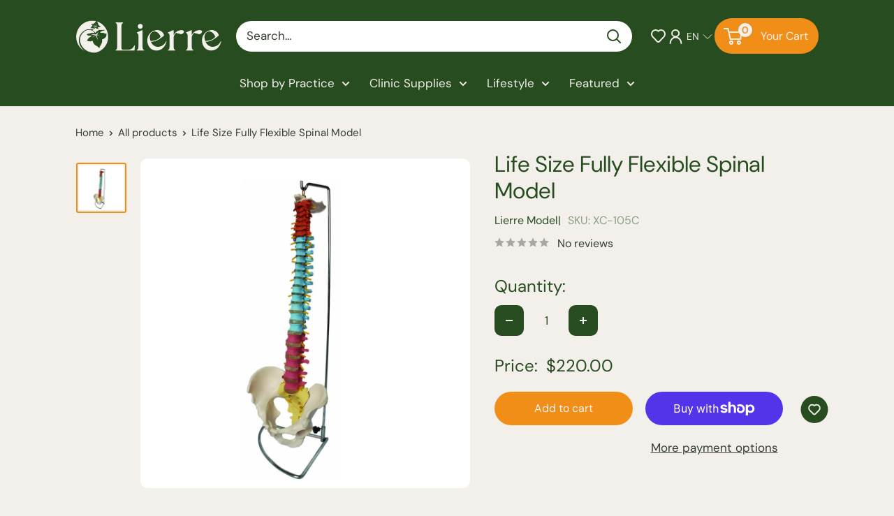

--- FILE ---
content_type: text/html; charset=utf-8
request_url: https://www.lierre.ca/products/life-size-fully-flexible-spinal-model
body_size: 50886
content:
<!doctype html>

<html class="no-js" lang="en">
  <head>
    <meta charset="utf-8">
    <meta name="viewport" content="width=device-width, initial-scale=1.0, height=device-height, minimum-scale=1.0, maximum-scale=1.0">
    <meta name="theme-color" content="#f18e18">

    <title>Life Size Fully Flexible Spinal Model 34&quot; - Lierre.ca</title><meta name="description" content="Life Size Fully Flexible Spinal Model shows human spinal column and pelvis structures. With different color-coded parts and removeable pelvis. 34&quot; height. Free shipping on orders $149+ in Canada. Shop now!"><link rel="canonical" href="https://www.lierre.ca/products/life-size-fully-flexible-spinal-model"><link rel="shortcut icon" href="//www.lierre.ca/cdn/shop/files/lierre-logo-favicon-lierre-ca_96x96.png?v=1760988329" type="image/png"><link rel="preload" as="style" href="//www.lierre.ca/cdn/shop/t/89/assets/theme.css?v=13963948896744817561764057751">
    <link href="//www.lierre.ca/cdn/shop/t/89/assets/Custom.css?v=106711441273804394281764325346" rel="stylesheet" type="text/css" media="all" />
    <script src="https://ajax.googleapis.com/ajax/libs/jquery/3.7.1/jquery.min.js"></script>
    <link rel="preload" as="script" href="//www.lierre.ca/cdn/shop/t/89/assets/theme.js?v=182284783925426636931764057752">
    <link rel="preconnect" href="https://cdn.shopify.com">
    <link rel="preconnect" href="https://fonts.shopifycdn.com">
    <link rel="dns-prefetch" href="https://productreviews.shopifycdn.com">
    <link rel="dns-prefetch" href="https://ajax.googleapis.com">
    <link rel="dns-prefetch" href="https://maps.googleapis.com">
    <link rel="dns-prefetch" href="https://maps.gstatic.com">

    <link rel="stylesheet" href="https://use.typekit.net/lqk0fgz.css">

    <meta property="og:type" content="product">
  <meta property="og:title" content="Life Size Fully Flexible Spinal Model"><meta property="og:image" content="http://www.lierre.ca/cdn/shop/products/Lierre-Life-size-Fully-Flexible-Spinal-Model-Lierremedical-com.jpg?v=1567105373">
    <meta property="og:image:secure_url" content="https://www.lierre.ca/cdn/shop/products/Lierre-Life-size-Fully-Flexible-Spinal-Model-Lierremedical-com.jpg?v=1567105373">
    <meta property="og:image:width" content="1000">
    <meta property="og:image:height" content="1000">
    <meta property="product:availability" content="in stock"><meta property="product:price:amount" content="220.00">
  <meta property="product:price:currency" content="CAD"><meta property="og:description" content="Life Size Fully Flexible Spinal Model shows human spinal column and pelvis structures. With different color-coded parts and removeable pelvis. 34&quot; height. Free shipping on orders $149+ in Canada. Shop now!"><meta property="og:url" content="https://www.lierre.ca/products/life-size-fully-flexible-spinal-model">
<meta property="og:site_name" content="Lierre.ca"><meta name="twitter:card" content="summary"><meta name="twitter:title" content="Life Size Fully Flexible Spinal Model">
  <meta name="twitter:description" content="This life-size spinal model provides a detailed and flexible representation of the human spine and pelvis, making it ideal for both demonstration and study.

Accurately illustrates the full structure of the spine, pelvis, and femur heads
Includes removable parts for easier display and interaction
Durable construction ensures long-term use in both clinical and educational environments
Mounted on a stable stand to maintain position and shape during demonstrations
Suitable for medical students, educators, chiropractors, and other healthcare professionals

Color-coded sections clearly distinguish:

7 Cervical spine (C1-C7)
12 Thoracic spine (T1-T12)
5 Lumbar spine (L1-L5)
Sacrum and coccyx
Pelvis
">
  <meta name="twitter:image" content="https://www.lierre.ca/cdn/shop/products/Lierre-Life-size-Fully-Flexible-Spinal-Model-Lierremedical-com_600x600_crop_center.jpg?v=1567105373">
    <link rel="preload" href="//www.lierre.ca/cdn/fonts/figtree/figtree_n4.3c0838aba1701047e60be6a99a1b0a40ce9b8419.woff2" as="font" type="font/woff2" crossorigin><link rel="preload" href="//www.lierre.ca/cdn/fonts/dm_sans/dmsans_n4.ec80bd4dd7e1a334c969c265873491ae56018d72.woff2" as="font" type="font/woff2" crossorigin><style>
  @font-face {
  font-family: Figtree;
  font-weight: 400;
  font-style: normal;
  font-display: swap;
  src: url("//www.lierre.ca/cdn/fonts/figtree/figtree_n4.3c0838aba1701047e60be6a99a1b0a40ce9b8419.woff2") format("woff2"),
       url("//www.lierre.ca/cdn/fonts/figtree/figtree_n4.c0575d1db21fc3821f17fd6617d3dee552312137.woff") format("woff");
}

  @font-face {
  font-family: "DM Sans";
  font-weight: 400;
  font-style: normal;
  font-display: swap;
  src: url("//www.lierre.ca/cdn/fonts/dm_sans/dmsans_n4.ec80bd4dd7e1a334c969c265873491ae56018d72.woff2") format("woff2"),
       url("//www.lierre.ca/cdn/fonts/dm_sans/dmsans_n4.87bdd914d8a61247b911147ae68e754d695c58a6.woff") format("woff");
}

@font-face {
  font-family: "DM Sans";
  font-weight: 600;
  font-style: normal;
  font-display: swap;
  src: url("//www.lierre.ca/cdn/fonts/dm_sans/dmsans_n6.70a2453ea926d613c6a2f89af05180d14b3a7c96.woff2") format("woff2"),
       url("//www.lierre.ca/cdn/fonts/dm_sans/dmsans_n6.355605667bef215872257574b57fc097044f7e20.woff") format("woff");
}

@font-face {
  font-family: Figtree;
  font-weight: 400;
  font-style: italic;
  font-display: swap;
  src: url("//www.lierre.ca/cdn/fonts/figtree/figtree_i4.89f7a4275c064845c304a4cf8a4a586060656db2.woff2") format("woff2"),
       url("//www.lierre.ca/cdn/fonts/figtree/figtree_i4.6f955aaaafc55a22ffc1f32ecf3756859a5ad3e2.woff") format("woff");
}


  @font-face {
  font-family: "DM Sans";
  font-weight: 700;
  font-style: normal;
  font-display: swap;
  src: url("//www.lierre.ca/cdn/fonts/dm_sans/dmsans_n7.97e21d81502002291ea1de8aefb79170c6946ce5.woff2") format("woff2"),
       url("//www.lierre.ca/cdn/fonts/dm_sans/dmsans_n7.af5c214f5116410ca1d53a2090665620e78e2e1b.woff") format("woff");
}

  @font-face {
  font-family: "DM Sans";
  font-weight: 400;
  font-style: italic;
  font-display: swap;
  src: url("//www.lierre.ca/cdn/fonts/dm_sans/dmsans_i4.b8fe05e69ee95d5a53155c346957d8cbf5081c1a.woff2") format("woff2"),
       url("//www.lierre.ca/cdn/fonts/dm_sans/dmsans_i4.403fe28ee2ea63e142575c0aa47684d65f8c23a0.woff") format("woff");
}

  @font-face {
  font-family: "DM Sans";
  font-weight: 700;
  font-style: italic;
  font-display: swap;
  src: url("//www.lierre.ca/cdn/fonts/dm_sans/dmsans_i7.52b57f7d7342eb7255084623d98ab83fd96e7f9b.woff2") format("woff2"),
       url("//www.lierre.ca/cdn/fonts/dm_sans/dmsans_i7.d5e14ef18a1d4a8ce78a4187580b4eb1759c2eda.woff") format("woff");
}


  :root {
    --default-text-font-size : 15px;
    --base-text-font-size    : 17px;
    --heading-font-family    : Figtree, sans-serif;
    --heading-font-weight    : 400;
    --heading-font-style     : normal;
    --text-font-family       : "DM Sans", sans-serif;
    --text-font-weight       : 400;
    --text-font-style        : normal;
    --text-font-bolder-weight: 600;
    --text-link-decoration   : normal;

    --text-color               : #343e32;
    --text-color-rgb           : 52, 62, 50;
    --heading-color            : #274c1f;
    --border-color             : #e1e1e1;
    --border-color-rgb         : 225, 225, 225;
    --form-border-color        : #d4d4d4;
    --accent-color             : #f18e18;
    --accent-color-rgb         : 241, 142, 24;
    --link-color               : #f18e18;
    --link-color-hover         : #b2660b;
    --background               : #f3f0eb;
    --secondary-background     : #ffffff;
    --secondary-background-rgb : 255, 255, 255;
    --accent-background        : rgba(241, 142, 24, 0.08);

    --input-background: #ffffff;

    --error-color       : #ff0000;
    --error-background  : rgba(255, 0, 0, 0.07);
    --success-color     : #00aa00;
    --success-background: rgba(0, 170, 0, 0.11);

    --primary-button-background      : #f18e18;
    --primary-button-background-rgb  : 241, 142, 24;
    --primary-button-text-color      : #f3f0eb;
    --secondary-button-background    : #f18e18;
    --secondary-button-background-rgb: 241, 142, 24;
    --secondary-button-text-color    : #f3f0eb;

    --header-background      : #274c1f;
    --header-text-color      : #ffffff;
    --header-light-text-color: #ffffff;
    --header-border-color    : rgba(255, 255, 255, 0.3);
    --header-accent-color    : #f18e18;

    --footer-background-color:    #274c1f;
    --footer-heading-text-color:  #ffffff;
    --footer-body-text-color:     #ffffff;
    --footer-body-text-color-rgb: 255, 255, 255;
    --footer-accent-color:        #f18e18;
    --footer-accent-color-rgb:    241, 142, 24;
    --footer-border:              none;
    
    --flickity-arrow-color: #aeaeae;--product-on-sale-accent           : #ee0000;
    --product-on-sale-accent-rgb       : 238, 0, 0;
    --product-on-sale-color            : #ffffff;
    --product-in-stock-color           : #008a00;
    --product-low-stock-color          : #ee0000;
    --product-sold-out-color           : #8a9297;
    --product-custom-label-1-background: #008a00;
    --product-custom-label-1-color     : #ffffff;
    --product-custom-label-2-background: #00a500;
    --product-custom-label-2-color     : #ffffff;
    --product-review-star-color        : #274c1f;

    --mobile-container-gutter : 20px;
    --desktop-container-gutter: 40px;

    /* Shopify related variables */
    --payment-terms-background-color: #f3f0eb;
  }
</style>

<script>
  // IE11 does not have support for CSS variables, so we have to polyfill them
  if (!(((window || {}).CSS || {}).supports && window.CSS.supports('(--a: 0)'))) {
    const script = document.createElement('script');
    script.type = 'text/javascript';
    script.src = 'https://cdn.jsdelivr.net/npm/css-vars-ponyfill@2';
    script.onload = function() {
      cssVars({});
    };

    document.getElementsByTagName('head')[0].appendChild(script);
  }
</script>


    <script>window.performance && window.performance.mark && window.performance.mark('shopify.content_for_header.start');</script><meta name="google-site-verification" content="mLgjNS8OkvgQ3EiOKLrI5IV2b0TgTUEXKAXld8c6IJc">
<meta name="google-site-verification" content="mLgjNS8OkvgQ3EiOKLrI5IV2b0TgTUEXKAXld8c6IJc">
<meta id="shopify-digital-wallet" name="shopify-digital-wallet" content="/10688299071/digital_wallets/dialog">
<meta name="shopify-checkout-api-token" content="252ee46523ca8007dd88caa0fd9fcd00">
<meta id="in-context-paypal-metadata" data-shop-id="10688299071" data-venmo-supported="false" data-environment="production" data-locale="en_US" data-paypal-v4="true" data-currency="CAD">
<link rel="alternate" hreflang="x-default" href="https://www.lierre.ca/products/life-size-fully-flexible-spinal-model">
<link rel="alternate" hreflang="en" href="https://www.lierre.ca/products/life-size-fully-flexible-spinal-model">
<link rel="alternate" hreflang="fr" href="https://www.lierre.ca/fr/products/life-size-fully-flexible-spinal-model">
<link rel="alternate" type="application/json+oembed" href="https://www.lierre.ca/products/life-size-fully-flexible-spinal-model.oembed">
<script async="async" src="/checkouts/internal/preloads.js?locale=en-CA"></script>
<link rel="preconnect" href="https://shop.app" crossorigin="anonymous">
<script async="async" src="https://shop.app/checkouts/internal/preloads.js?locale=en-CA&shop_id=10688299071" crossorigin="anonymous"></script>
<script id="apple-pay-shop-capabilities" type="application/json">{"shopId":10688299071,"countryCode":"CA","currencyCode":"CAD","merchantCapabilities":["supports3DS"],"merchantId":"gid:\/\/shopify\/Shop\/10688299071","merchantName":"Lierre.ca","requiredBillingContactFields":["postalAddress","email","phone"],"requiredShippingContactFields":["postalAddress","email","phone"],"shippingType":"shipping","supportedNetworks":["visa","masterCard","interac"],"total":{"type":"pending","label":"Lierre.ca","amount":"1.00"},"shopifyPaymentsEnabled":true,"supportsSubscriptions":true}</script>
<script id="shopify-features" type="application/json">{"accessToken":"252ee46523ca8007dd88caa0fd9fcd00","betas":["rich-media-storefront-analytics"],"domain":"www.lierre.ca","predictiveSearch":true,"shopId":10688299071,"locale":"en"}</script>
<script>var Shopify = Shopify || {};
Shopify.shop = "lierretest2.myshopify.com";
Shopify.locale = "en";
Shopify.currency = {"active":"CAD","rate":"1.0"};
Shopify.country = "CA";
Shopify.theme = {"name":"Lierre-BackInStock(KLoc-WIP-V2-25\/11)","id":136808169606,"schema_name":"Warehouse","schema_version":"6.3.0","theme_store_id":871,"role":"main"};
Shopify.theme.handle = "null";
Shopify.theme.style = {"id":null,"handle":null};
Shopify.cdnHost = "www.lierre.ca/cdn";
Shopify.routes = Shopify.routes || {};
Shopify.routes.root = "/";</script>
<script type="module">!function(o){(o.Shopify=o.Shopify||{}).modules=!0}(window);</script>
<script>!function(o){function n(){var o=[];function n(){o.push(Array.prototype.slice.apply(arguments))}return n.q=o,n}var t=o.Shopify=o.Shopify||{};t.loadFeatures=n(),t.autoloadFeatures=n()}(window);</script>
<script>
  window.ShopifyPay = window.ShopifyPay || {};
  window.ShopifyPay.apiHost = "shop.app\/pay";
  window.ShopifyPay.redirectState = null;
</script>
<script id="shop-js-analytics" type="application/json">{"pageType":"product"}</script>
<script defer="defer" async type="module" src="//www.lierre.ca/cdn/shopifycloud/shop-js/modules/v2/client.init-shop-cart-sync_BN7fPSNr.en.esm.js"></script>
<script defer="defer" async type="module" src="//www.lierre.ca/cdn/shopifycloud/shop-js/modules/v2/chunk.common_Cbph3Kss.esm.js"></script>
<script defer="defer" async type="module" src="//www.lierre.ca/cdn/shopifycloud/shop-js/modules/v2/chunk.modal_DKumMAJ1.esm.js"></script>
<script type="module">
  await import("//www.lierre.ca/cdn/shopifycloud/shop-js/modules/v2/client.init-shop-cart-sync_BN7fPSNr.en.esm.js");
await import("//www.lierre.ca/cdn/shopifycloud/shop-js/modules/v2/chunk.common_Cbph3Kss.esm.js");
await import("//www.lierre.ca/cdn/shopifycloud/shop-js/modules/v2/chunk.modal_DKumMAJ1.esm.js");

  window.Shopify.SignInWithShop?.initShopCartSync?.({"fedCMEnabled":true,"windoidEnabled":true});

</script>
<script>
  window.Shopify = window.Shopify || {};
  if (!window.Shopify.featureAssets) window.Shopify.featureAssets = {};
  window.Shopify.featureAssets['shop-js'] = {"shop-cart-sync":["modules/v2/client.shop-cart-sync_CJVUk8Jm.en.esm.js","modules/v2/chunk.common_Cbph3Kss.esm.js","modules/v2/chunk.modal_DKumMAJ1.esm.js"],"init-fed-cm":["modules/v2/client.init-fed-cm_7Fvt41F4.en.esm.js","modules/v2/chunk.common_Cbph3Kss.esm.js","modules/v2/chunk.modal_DKumMAJ1.esm.js"],"init-shop-email-lookup-coordinator":["modules/v2/client.init-shop-email-lookup-coordinator_Cc088_bR.en.esm.js","modules/v2/chunk.common_Cbph3Kss.esm.js","modules/v2/chunk.modal_DKumMAJ1.esm.js"],"init-windoid":["modules/v2/client.init-windoid_hPopwJRj.en.esm.js","modules/v2/chunk.common_Cbph3Kss.esm.js","modules/v2/chunk.modal_DKumMAJ1.esm.js"],"shop-button":["modules/v2/client.shop-button_B0jaPSNF.en.esm.js","modules/v2/chunk.common_Cbph3Kss.esm.js","modules/v2/chunk.modal_DKumMAJ1.esm.js"],"shop-cash-offers":["modules/v2/client.shop-cash-offers_DPIskqss.en.esm.js","modules/v2/chunk.common_Cbph3Kss.esm.js","modules/v2/chunk.modal_DKumMAJ1.esm.js"],"shop-toast-manager":["modules/v2/client.shop-toast-manager_CK7RT69O.en.esm.js","modules/v2/chunk.common_Cbph3Kss.esm.js","modules/v2/chunk.modal_DKumMAJ1.esm.js"],"init-shop-cart-sync":["modules/v2/client.init-shop-cart-sync_BN7fPSNr.en.esm.js","modules/v2/chunk.common_Cbph3Kss.esm.js","modules/v2/chunk.modal_DKumMAJ1.esm.js"],"init-customer-accounts-sign-up":["modules/v2/client.init-customer-accounts-sign-up_CfPf4CXf.en.esm.js","modules/v2/client.shop-login-button_DeIztwXF.en.esm.js","modules/v2/chunk.common_Cbph3Kss.esm.js","modules/v2/chunk.modal_DKumMAJ1.esm.js"],"pay-button":["modules/v2/client.pay-button_CgIwFSYN.en.esm.js","modules/v2/chunk.common_Cbph3Kss.esm.js","modules/v2/chunk.modal_DKumMAJ1.esm.js"],"init-customer-accounts":["modules/v2/client.init-customer-accounts_DQ3x16JI.en.esm.js","modules/v2/client.shop-login-button_DeIztwXF.en.esm.js","modules/v2/chunk.common_Cbph3Kss.esm.js","modules/v2/chunk.modal_DKumMAJ1.esm.js"],"avatar":["modules/v2/client.avatar_BTnouDA3.en.esm.js"],"init-shop-for-new-customer-accounts":["modules/v2/client.init-shop-for-new-customer-accounts_CsZy_esa.en.esm.js","modules/v2/client.shop-login-button_DeIztwXF.en.esm.js","modules/v2/chunk.common_Cbph3Kss.esm.js","modules/v2/chunk.modal_DKumMAJ1.esm.js"],"shop-follow-button":["modules/v2/client.shop-follow-button_BRMJjgGd.en.esm.js","modules/v2/chunk.common_Cbph3Kss.esm.js","modules/v2/chunk.modal_DKumMAJ1.esm.js"],"checkout-modal":["modules/v2/client.checkout-modal_B9Drz_yf.en.esm.js","modules/v2/chunk.common_Cbph3Kss.esm.js","modules/v2/chunk.modal_DKumMAJ1.esm.js"],"shop-login-button":["modules/v2/client.shop-login-button_DeIztwXF.en.esm.js","modules/v2/chunk.common_Cbph3Kss.esm.js","modules/v2/chunk.modal_DKumMAJ1.esm.js"],"lead-capture":["modules/v2/client.lead-capture_DXYzFM3R.en.esm.js","modules/v2/chunk.common_Cbph3Kss.esm.js","modules/v2/chunk.modal_DKumMAJ1.esm.js"],"shop-login":["modules/v2/client.shop-login_CA5pJqmO.en.esm.js","modules/v2/chunk.common_Cbph3Kss.esm.js","modules/v2/chunk.modal_DKumMAJ1.esm.js"],"payment-terms":["modules/v2/client.payment-terms_BxzfvcZJ.en.esm.js","modules/v2/chunk.common_Cbph3Kss.esm.js","modules/v2/chunk.modal_DKumMAJ1.esm.js"]};
</script>
<script>(function() {
  var isLoaded = false;
  function asyncLoad() {
    if (isLoaded) return;
    isLoaded = true;
    var urls = ["\/\/code.tidio.co\/qtfk0dnimhvzbfvafvtebbtu52gseky3.js?shop=lierretest2.myshopify.com","\/\/shopify.privy.com\/widget.js?shop=lierretest2.myshopify.com","https:\/\/s1.staq-cdn.com\/grow\/api\/js\/10688299071\/main.js?sId=10688299071\u0026v=KAGAZ1BRV58TXLSE3QGMZYEJ\u0026shop=lierretest2.myshopify.com"];
    for (var i = 0; i < urls.length; i++) {
      var s = document.createElement('script');
      s.type = 'text/javascript';
      s.async = true;
      s.src = urls[i];
      var x = document.getElementsByTagName('script')[0];
      x.parentNode.insertBefore(s, x);
    }
  };
  if(window.attachEvent) {
    window.attachEvent('onload', asyncLoad);
  } else {
    window.addEventListener('load', asyncLoad, false);
  }
})();</script>
<script id="__st">var __st={"a":10688299071,"offset":-18000,"reqid":"f026014d-706a-482d-a28b-8271f6a11661-1769735727","pageurl":"www.lierre.ca\/products\/life-size-fully-flexible-spinal-model","u":"dc7c811b9b85","p":"product","rtyp":"product","rid":1989463638079};</script>
<script>window.ShopifyPaypalV4VisibilityTracking = true;</script>
<script id="captcha-bootstrap">!function(){'use strict';const t='contact',e='account',n='new_comment',o=[[t,t],['blogs',n],['comments',n],[t,'customer']],c=[[e,'customer_login'],[e,'guest_login'],[e,'recover_customer_password'],[e,'create_customer']],r=t=>t.map((([t,e])=>`form[action*='/${t}']:not([data-nocaptcha='true']) input[name='form_type'][value='${e}']`)).join(','),a=t=>()=>t?[...document.querySelectorAll(t)].map((t=>t.form)):[];function s(){const t=[...o],e=r(t);return a(e)}const i='password',u='form_key',d=['recaptcha-v3-token','g-recaptcha-response','h-captcha-response',i],f=()=>{try{return window.sessionStorage}catch{return}},m='__shopify_v',_=t=>t.elements[u];function p(t,e,n=!1){try{const o=window.sessionStorage,c=JSON.parse(o.getItem(e)),{data:r}=function(t){const{data:e,action:n}=t;return t[m]||n?{data:e,action:n}:{data:t,action:n}}(c);for(const[e,n]of Object.entries(r))t.elements[e]&&(t.elements[e].value=n);n&&o.removeItem(e)}catch(o){console.error('form repopulation failed',{error:o})}}const l='form_type',E='cptcha';function T(t){t.dataset[E]=!0}const w=window,h=w.document,L='Shopify',v='ce_forms',y='captcha';let A=!1;((t,e)=>{const n=(g='f06e6c50-85a8-45c8-87d0-21a2b65856fe',I='https://cdn.shopify.com/shopifycloud/storefront-forms-hcaptcha/ce_storefront_forms_captcha_hcaptcha.v1.5.2.iife.js',D={infoText:'Protected by hCaptcha',privacyText:'Privacy',termsText:'Terms'},(t,e,n)=>{const o=w[L][v],c=o.bindForm;if(c)return c(t,g,e,D).then(n);var r;o.q.push([[t,g,e,D],n]),r=I,A||(h.body.append(Object.assign(h.createElement('script'),{id:'captcha-provider',async:!0,src:r})),A=!0)});var g,I,D;w[L]=w[L]||{},w[L][v]=w[L][v]||{},w[L][v].q=[],w[L][y]=w[L][y]||{},w[L][y].protect=function(t,e){n(t,void 0,e),T(t)},Object.freeze(w[L][y]),function(t,e,n,w,h,L){const[v,y,A,g]=function(t,e,n){const i=e?o:[],u=t?c:[],d=[...i,...u],f=r(d),m=r(i),_=r(d.filter((([t,e])=>n.includes(e))));return[a(f),a(m),a(_),s()]}(w,h,L),I=t=>{const e=t.target;return e instanceof HTMLFormElement?e:e&&e.form},D=t=>v().includes(t);t.addEventListener('submit',(t=>{const e=I(t);if(!e)return;const n=D(e)&&!e.dataset.hcaptchaBound&&!e.dataset.recaptchaBound,o=_(e),c=g().includes(e)&&(!o||!o.value);(n||c)&&t.preventDefault(),c&&!n&&(function(t){try{if(!f())return;!function(t){const e=f();if(!e)return;const n=_(t);if(!n)return;const o=n.value;o&&e.removeItem(o)}(t);const e=Array.from(Array(32),(()=>Math.random().toString(36)[2])).join('');!function(t,e){_(t)||t.append(Object.assign(document.createElement('input'),{type:'hidden',name:u})),t.elements[u].value=e}(t,e),function(t,e){const n=f();if(!n)return;const o=[...t.querySelectorAll(`input[type='${i}']`)].map((({name:t})=>t)),c=[...d,...o],r={};for(const[a,s]of new FormData(t).entries())c.includes(a)||(r[a]=s);n.setItem(e,JSON.stringify({[m]:1,action:t.action,data:r}))}(t,e)}catch(e){console.error('failed to persist form',e)}}(e),e.submit())}));const S=(t,e)=>{t&&!t.dataset[E]&&(n(t,e.some((e=>e===t))),T(t))};for(const o of['focusin','change'])t.addEventListener(o,(t=>{const e=I(t);D(e)&&S(e,y())}));const B=e.get('form_key'),M=e.get(l),P=B&&M;t.addEventListener('DOMContentLoaded',(()=>{const t=y();if(P)for(const e of t)e.elements[l].value===M&&p(e,B);[...new Set([...A(),...v().filter((t=>'true'===t.dataset.shopifyCaptcha))])].forEach((e=>S(e,t)))}))}(h,new URLSearchParams(w.location.search),n,t,e,['guest_login'])})(!0,!0)}();</script>
<script integrity="sha256-4kQ18oKyAcykRKYeNunJcIwy7WH5gtpwJnB7kiuLZ1E=" data-source-attribution="shopify.loadfeatures" defer="defer" src="//www.lierre.ca/cdn/shopifycloud/storefront/assets/storefront/load_feature-a0a9edcb.js" crossorigin="anonymous"></script>
<script crossorigin="anonymous" defer="defer" src="//www.lierre.ca/cdn/shopifycloud/storefront/assets/shopify_pay/storefront-65b4c6d7.js?v=20250812"></script>
<script data-source-attribution="shopify.dynamic_checkout.dynamic.init">var Shopify=Shopify||{};Shopify.PaymentButton=Shopify.PaymentButton||{isStorefrontPortableWallets:!0,init:function(){window.Shopify.PaymentButton.init=function(){};var t=document.createElement("script");t.src="https://www.lierre.ca/cdn/shopifycloud/portable-wallets/latest/portable-wallets.en.js",t.type="module",document.head.appendChild(t)}};
</script>
<script data-source-attribution="shopify.dynamic_checkout.buyer_consent">
  function portableWalletsHideBuyerConsent(e){var t=document.getElementById("shopify-buyer-consent"),n=document.getElementById("shopify-subscription-policy-button");t&&n&&(t.classList.add("hidden"),t.setAttribute("aria-hidden","true"),n.removeEventListener("click",e))}function portableWalletsShowBuyerConsent(e){var t=document.getElementById("shopify-buyer-consent"),n=document.getElementById("shopify-subscription-policy-button");t&&n&&(t.classList.remove("hidden"),t.removeAttribute("aria-hidden"),n.addEventListener("click",e))}window.Shopify?.PaymentButton&&(window.Shopify.PaymentButton.hideBuyerConsent=portableWalletsHideBuyerConsent,window.Shopify.PaymentButton.showBuyerConsent=portableWalletsShowBuyerConsent);
</script>
<script>
  function portableWalletsCleanup(e){e&&e.src&&console.error("Failed to load portable wallets script "+e.src);var t=document.querySelectorAll("shopify-accelerated-checkout .shopify-payment-button__skeleton, shopify-accelerated-checkout-cart .wallet-cart-button__skeleton"),e=document.getElementById("shopify-buyer-consent");for(let e=0;e<t.length;e++)t[e].remove();e&&e.remove()}function portableWalletsNotLoadedAsModule(e){e instanceof ErrorEvent&&"string"==typeof e.message&&e.message.includes("import.meta")&&"string"==typeof e.filename&&e.filename.includes("portable-wallets")&&(window.removeEventListener("error",portableWalletsNotLoadedAsModule),window.Shopify.PaymentButton.failedToLoad=e,"loading"===document.readyState?document.addEventListener("DOMContentLoaded",window.Shopify.PaymentButton.init):window.Shopify.PaymentButton.init())}window.addEventListener("error",portableWalletsNotLoadedAsModule);
</script>

<script type="module" src="https://www.lierre.ca/cdn/shopifycloud/portable-wallets/latest/portable-wallets.en.js" onError="portableWalletsCleanup(this)" crossorigin="anonymous"></script>
<script nomodule>
  document.addEventListener("DOMContentLoaded", portableWalletsCleanup);
</script>

<link id="shopify-accelerated-checkout-styles" rel="stylesheet" media="screen" href="https://www.lierre.ca/cdn/shopifycloud/portable-wallets/latest/accelerated-checkout-backwards-compat.css" crossorigin="anonymous">
<style id="shopify-accelerated-checkout-cart">
        #shopify-buyer-consent {
  margin-top: 1em;
  display: inline-block;
  width: 100%;
}

#shopify-buyer-consent.hidden {
  display: none;
}

#shopify-subscription-policy-button {
  background: none;
  border: none;
  padding: 0;
  text-decoration: underline;
  font-size: inherit;
  cursor: pointer;
}

#shopify-subscription-policy-button::before {
  box-shadow: none;
}

      </style>

<script>window.performance && window.performance.mark && window.performance.mark('shopify.content_for_header.end');</script>

    <link rel="stylesheet" href="//www.lierre.ca/cdn/shop/t/89/assets/theme.css?v=13963948896744817561764057751">

    <script type="application/ld+json">{"@context":"http:\/\/schema.org\/","@id":"\/products\/life-size-fully-flexible-spinal-model#product","@type":"Product","brand":{"@type":"Brand","name":"Lierre model"},"category":"Lierre Medical","description":"This life-size spinal model provides a detailed and flexible representation of the human spine and pelvis, making it ideal for both demonstration and study.\n\nAccurately illustrates the full structure of the spine, pelvis, and femur heads\nIncludes removable parts for easier display and interaction\nDurable construction ensures long-term use in both clinical and educational environments\nMounted on a stable stand to maintain position and shape during demonstrations\nSuitable for medical students, educators, chiropractors, and other healthcare professionals\n\nColor-coded sections clearly distinguish:\n\n7 Cervical spine (C1-C7)\n12 Thoracic spine (T1-T12)\n5 Lumbar spine (L1-L5)\nSacrum and coccyx\nPelvis\n","gtin":"601707330164","image":"https:\/\/www.lierre.ca\/cdn\/shop\/products\/Lierre-Life-size-Fully-Flexible-Spinal-Model-Lierremedical-com.jpg?v=1567105373\u0026width=1920","name":"Life Size Fully Flexible Spinal Model","offers":{"@id":"\/products\/life-size-fully-flexible-spinal-model?variant=15903445614655#offer","@type":"Offer","availability":"http:\/\/schema.org\/InStock","price":"220.00","priceCurrency":"CAD","url":"https:\/\/www.lierre.ca\/products\/life-size-fully-flexible-spinal-model?variant=15903445614655"},"sku":"XC-105C","url":"https:\/\/www.lierre.ca\/products\/life-size-fully-flexible-spinal-model"}</script><script type="application/ld+json">
  {
    "@context": "https://schema.org",
    "@type": "BreadcrumbList",
    "itemListElement": [{
        "@type": "ListItem",
        "position": 1,
        "name": "Home",
        "item": "https://www.lierre.ca"
      },{
            "@type": "ListItem",
            "position": 2,
            "name": "Life Size Fully Flexible Spinal Model",
            "item": "https://www.lierre.ca/products/life-size-fully-flexible-spinal-model"
          }]
  }
</script>
<script>
  var langify = langify || {};
  langify.settings = {
     maxMutations: 80
  }
</script>
    <script>
      // This allows to expose several variables to the global scope, to be used in scripts
      window.theme = {
        pageType: "product",
        cartCount: 0,
        moneyFormat: "${{amount}}",
        moneyWithCurrencyFormat: "${{amount}} CAD",
        currencyCodeEnabled: false,
        showDiscount: true,
        discountMode: "percentage",
        cartType: "page"
      };

      window.routes = {
        rootUrl: "\/",
        rootUrlWithoutSlash: '',
        cartUrl: "\/cart",
        cartAddUrl: "\/cart\/add",
        cartChangeUrl: "\/cart\/change",
        searchUrl: "\/search",
        productRecommendationsUrl: "\/recommendations\/products"
      };

      window.languages = {
        productRegularPrice: "Regular price",
        productSalePrice: "Sale price",
        collectionOnSaleLabel: "Save {{savings}}",
        productFormUnavailable: "Unavailable",
        productFormAddToCart: "Add to cart",
        productFormPreOrder: "Pre-order",
        productFormSoldOut: "Sold out",
        productAdded: "Product has been added to your cart",
        productAddedShort: "Added!",
        shippingEstimatorNoResults: "No shipping could be found for your address.",
        shippingEstimatorOneResult: "There is one shipping rate for your address:",
        shippingEstimatorMultipleResults: "There are {{count}} shipping rates for your address:",
        shippingEstimatorErrors: "There are some errors:"
      };

      document.documentElement.className = document.documentElement.className.replace('no-js', 'js');
    </script><script src="//www.lierre.ca/cdn/shop/t/89/assets/theme.js?v=182284783925426636931764057752" defer></script>
    <script src="//www.lierre.ca/cdn/shop/t/89/assets/custom.js?v=156261904409099927591764057703" defer></script><script>
        (function () {
          window.onpageshow = function() {
            // We force re-freshing the cart content onpageshow, as most browsers will serve a cache copy when hitting the
            // back button, which cause staled data
            document.documentElement.dispatchEvent(new CustomEvent('cart:refresh', {
              bubbles: true,
              detail: {scrollToTop: false}
            }));
          };
        })();
      </script><!--Gem_Page_Header_Script-->
    


<!--End_Gem_Page_Header_Script-->

    <link rel="stylesheet" href="https://cdn.jsdelivr.net/npm/swiper@11/swiper-bundle.min.css" />
    <script src="//www.lierre.ca/cdn/shop/t/89/assets/jquery.min.js?v=158417595810649192771764057751"></script>
    <script src="https://cdn.jsdelivr.net/npm/swiper@11/swiper-bundle.min.js"></script>

<!-- BEGIN app block: shopify://apps/langify/blocks/langify/b50c2edb-8c63-4e36-9e7c-a7fdd62ddb8f --><!-- BEGIN app snippet: ly-switcher-factory -->




<style>
  .ly-switcher-wrapper.ly-hide, .ly-recommendation.ly-hide, .ly-recommendation .ly-submit-btn {
    display: none !important;
  }

  #ly-switcher-factory-template {
    display: none;
  }.ly-languages-switcher ul > li[key="en"] {
        order: 1 !important;
      }
      .ly-popup-modal .ly-popup-modal-content ul > li[key="en"],
      .ly-languages-switcher.ly-links a[data-language-code="en"] {
        order: 1 !important;
      }.ly-languages-switcher ul > li[key="fr"] {
        order: 2 !important;
      }
      .ly-popup-modal .ly-popup-modal-content ul > li[key="fr"],
      .ly-languages-switcher.ly-links a[data-language-code="fr"] {
        order: 2 !important;
      }
      .ly-breakpoint-1 { display: none; }
      @media (min-width:0px) and (max-width: 999px ) {
        .ly-breakpoint-1 { display: flex; }

        .ly-recommendation .ly-banner-content, 
        .ly-recommendation .ly-popup-modal-content {
          font-size: 14px !important;
          color: #000 !important;
          background: #fff !important;
          border-radius: 0px !important;
          border-width: 0px !important;
          border-color: #000 !important;
        }
        .ly-recommendation-form button[type="submit"] {
          font-size: 14px !important;
          color: #fff !important;
          background: #999 !important;
        }
      }
      .ly-breakpoint-2 { display: none; }
      @media (min-width:1000px)  {
        .ly-breakpoint-2 { display: flex; }

        .ly-recommendation .ly-banner-content, 
        .ly-recommendation .ly-popup-modal-content {
          font-size: 14px !important;
          color: #000 !important;
          background: #fff !important;
          border-radius: 0px !important;
          border-width: 0px !important;
          border-color: #000 !important;
        }
        .ly-recommendation-form button[type="submit"] {
          font-size: 14px !important;
          color: #fff !important;
          background: #999 !important;
        }
      }


  
</style>


<template id="ly-switcher-factory-template">
<div data-breakpoint="0" class="ly-switcher-wrapper ly-breakpoint-1 custom ly-custom ly-hide" style="font-size: 14px; "><div data-dropup="false" onclick="langify.switcher.toggleSwitcherOpen(this)" class="ly-languages-switcher ly-custom-dropdown-switcher ly-bright-theme" style=" margin: 0px 0px;">
          <span role="button" tabindex="0" aria-label="Selected language: English" aria-expanded="false" aria-controls="languagesSwitcherList-1" class="ly-custom-dropdown-current" style="background: #fff; color: #000;  border-style: solid; border-width: 0px; border-radius: 0px; border-color: #000;  padding: 0px 0px;"><i class="ly-icon ly-flag-icon ly-flag-icon-en en "></i><span class="ly-custom-dropdown-current-inner ly-custom-dropdown-current-inner-text">EN</span>
<div aria-hidden="true" class="ly-arrow ly-arrow-black stroke" style="vertical-align: middle; width: 14.0px; height: 14.0px;">
        <svg xmlns="http://www.w3.org/2000/svg" viewBox="0 0 14.0 14.0" height="14.0px" width="14.0px" style="position: absolute;">
          <path d="M1 4.5 L7.0 10.5 L13.0 4.5" fill="transparent" stroke="#000" stroke-width="1px"/>
        </svg>
      </div>
          </span>
          <ul id="languagesSwitcherList-1" role="list" class="ly-custom-dropdown-list ly-is-open ly-bright-theme" style="background: #fff; color: #000;  border-style: solid; border-width: 0px; border-radius: 0px; border-color: #000;"><li key="en" style="color: #000;  margin: 0px 0px; padding: 0px 0px;" tabindex="-1">
                  <a class="ly-custom-dropdown-list-element ly-languages-switcher-link ly-bright-theme"
                    href="#"
                      data-language-code="en" 
                    
                    data-ly-locked="true" rel="nofollow"><i class="ly-icon ly-flag-icon ly-flag-icon-en"></i><span class="ly-custom-dropdown-list-element-right">EN</span></a>
                </li><li key="fr" style="color: #000;  margin: 0px 0px; padding: 0px 0px;" tabindex="-1">
                  <a class="ly-custom-dropdown-list-element ly-languages-switcher-link ly-bright-theme"
                    href="#"
                      data-language-code="fr" 
                    
                    data-ly-locked="true" rel="nofollow"><i class="ly-icon ly-flag-icon ly-flag-icon-fr"></i><span class="ly-custom-dropdown-list-element-right">FR</span></a>
                </li></ul>
        </div></div>

<div data-breakpoint="1000" class="ly-switcher-wrapper ly-breakpoint-2 custom ly-custom ly-hide" style="font-size: 14px; "><div data-dropup="false" onclick="langify.switcher.toggleSwitcherOpen(this)" class="ly-languages-switcher ly-custom-dropdown-switcher ly-bright-theme" style=" margin: 0px 0px;">
          <span role="button" tabindex="0" aria-label="Selected language: English" aria-expanded="false" aria-controls="languagesSwitcherList-2" class="ly-custom-dropdown-current" style="background: #fff; color: #000;  border-style: solid; border-width: 0px; border-radius: 0px; border-color: #000;  padding: 0px 0px;"><i class="ly-icon ly-flag-icon ly-flag-icon-en en "></i><span class="ly-custom-dropdown-current-inner ly-custom-dropdown-current-inner-text">EN</span>
<div aria-hidden="true" class="ly-arrow ly-arrow-black stroke" style="vertical-align: middle; width: 14.0px; height: 14.0px;">
        <svg xmlns="http://www.w3.org/2000/svg" viewBox="0 0 14.0 14.0" height="14.0px" width="14.0px" style="position: absolute;">
          <path d="M1 4.5 L7.0 10.5 L13.0 4.5" fill="transparent" stroke="#000" stroke-width="1px"/>
        </svg>
      </div>
          </span>
          <ul id="languagesSwitcherList-2" role="list" class="ly-custom-dropdown-list ly-is-open ly-bright-theme" style="background: #fff; color: #000;  border-style: solid; border-width: 0px; border-radius: 0px; border-color: #000;"><li key="en" style="color: #000;  margin: 0px 0px; padding: 0px 0px;" tabindex="-1">
                  <a class="ly-custom-dropdown-list-element ly-languages-switcher-link ly-bright-theme"
                    href="#"
                      data-language-code="en" 
                    
                    data-ly-locked="true" rel="nofollow"><i class="ly-icon ly-flag-icon ly-flag-icon-en"></i><span class="ly-custom-dropdown-list-element-right">EN</span></a>
                </li><li key="fr" style="color: #000;  margin: 0px 0px; padding: 0px 0px;" tabindex="-1">
                  <a class="ly-custom-dropdown-list-element ly-languages-switcher-link ly-bright-theme"
                    href="#"
                      data-language-code="fr" 
                    
                    data-ly-locked="true" rel="nofollow"><i class="ly-icon ly-flag-icon ly-flag-icon-fr"></i><span class="ly-custom-dropdown-list-element-right">FR</span></a>
                </li></ul>
        </div></div>
</template><link rel="preload stylesheet" href="https://cdn.shopify.com/extensions/019a5e5e-a484-720d-b1ab-d37a963e7bba/extension-langify-79/assets/langify-flags.css" as="style" media="print" onload="this.media='all'; this.onload=null;"><!-- END app snippet -->

<script>
  var langify = window.langify || {};
  var customContents = {};
  var customContents_image = {};
  var langifySettingsOverwrites = {};
  var defaultSettings = {
    debug: false,               // BOOL : Enable/disable console logs
    observe: true,              // BOOL : Enable/disable the entire mutation observer (off switch)
    observeLinks: false,
    observeImages: true,
    observeCustomContents: true,
    maxMutations: 5,
    timeout: 100,               // INT : Milliseconds to wait after a mutation, before the next mutation event will be allowed for the element
    linksBlacklist: [],
    usePlaceholderMatching: false
  };

  if(langify.settings) { 
    langifySettingsOverwrites = Object.assign({}, langify.settings);
    langify.settings = Object.assign(defaultSettings, langify.settings); 
  } else { 
    langify.settings = defaultSettings; 
  }langify.settings = Object.assign(langify.settings, {"debug":false,"lazyload":false,"observe":true,"observeLinks":true,"observeImages":true,"observeCustomContents":true,"linksBlacklist":[],"loadJquery":false,"nonStrict":false,"languageInCartAttribute":false,"usePlaceholderMatching":false}, langifySettingsOverwrites);
  

  langify.settings.theme = {"debug":false,"lazyload":false,"observe":true,"observeLinks":true,"observeImages":true,"observeCustomContents":true,"linksBlacklist":[],"loadJquery":false,"nonStrict":false,"languageInCartAttribute":false,"usePlaceholderMatching":false};
  langify.settings.switcher = {"customCSS":"","languageDetection":true,"languageDetectionDefault":"en","enableDefaultLanguage":false,"breakpoints":[{"key":0,"label":"0px","config":{"type":"custom","corner":"bottom_right","position":"custom","show_flags":true,"rectangle_icons":true,"square_icons":false,"round_icons":false,"show_label":true,"show_custom_name":false,"show_name":false,"show_iso_code":true,"is_dark":false,"is_transparent":false,"is_dropup":false,"arrow_size":100,"arrow_width":1,"arrow_filled":false,"h_space":0,"v_space":0,"h_item_space":0,"v_item_space":0,"h_item_padding":0,"v_item_padding":0,"text_color":"#000","link_color":"#000","arrow_color":"#000","bg_color":"#fff","border_color":"#000","border_width":0,"border_radius":0,"fontsize":14,"button_bg_color":"#999","button_text_color":"#fff","recommendation_fontsize":14,"recommendation_border_width":0,"recommendation_border_radius":0,"recommendation_text_color":"#000","recommendation_link_color":"#000","recommendation_button_bg_color":"#999","recommendation_button_text_color":"#fff","recommendation_bg_color":"#fff","recommendation_border_color":"#000","currency_switcher_enabled":false,"show_currency_selector":false,"show_country_selector_inside_popup":false,"show_currency_selector_inside_popup":false,"country_switcher_enabled":false,"country_switcher_format":"[[country_name]] ([[country_currency_code]] [[country_currency_symbol]])","popup_switcher_type":"links_list","popup_show_world_icon":false,"use_submit_button":false,"switcherLabel":"show_iso_code","switcherIcons":"rectangle_icons"}},{"key":1000,"label":"1000px","config":{"type":"custom","corner":"bottom_right","position":"custom","show_flags":true,"rectangle_icons":true,"square_icons":false,"round_icons":false,"show_label":true,"show_custom_name":false,"show_name":false,"show_iso_code":true,"is_dark":false,"is_transparent":false,"is_dropup":false,"arrow_size":100,"arrow_width":1,"arrow_filled":false,"h_space":0,"v_space":0,"h_item_space":0,"v_item_space":0,"h_item_padding":0,"v_item_padding":0,"text_color":"#000","link_color":"#000","arrow_color":"#000","bg_color":"#fff","border_color":"#000","border_width":0,"border_radius":0,"fontsize":14,"button_bg_color":"#999","button_text_color":"#fff","recommendation_fontsize":14,"recommendation_border_width":0,"recommendation_border_radius":0,"recommendation_text_color":"#000","recommendation_link_color":"#000","recommendation_button_bg_color":"#999","recommendation_button_text_color":"#fff","recommendation_bg_color":"#fff","recommendation_border_color":"#000","currency_switcher_enabled":false,"show_currency_selector":false,"show_country_selector_inside_popup":false,"show_currency_selector_inside_popup":false,"country_switcher_enabled":false,"country_switcher_format":"[[country_name]] ([[country_currency_code]] [[country_currency_symbol]])","popup_switcher_type":"links_list","popup_show_world_icon":false,"use_submit_button":false,"switcherLabel":"show_iso_code","switcherIcons":"rectangle_icons"}}],"languages":[{"iso_code":"en","country_code":null,"currency_code":null,"root_url":"\/","name":"English","primary":true,"domain":"www.lierre.ca","published":true,"custom_name":false},{"iso_code":"fr","country_code":null,"currency_code":null,"root_url":"\/fr","name":"French","primary":false,"domain":false,"published":true,"custom_name":false}],"marketLanguages":[],"recommendation_enabled":false,"recommendation_type":"popup","recommendation_switcher_key":-1,"recommendation_strings":{},"switcher_strings":{},"recommendation":{"recommendation_backdrop_show":true,"recommendation_corner":"center_center","recommendation_banner_corner":"top","recommendation_fontsize":14,"recommendation_border_width":0,"recommendation_border_radius":0,"recommendation_text_color":"#000","recommendation_link_color":"#000","recommendation_button_bg_color":"#999","recommendation_button_text_color":"#fff","recommendation_bg_color":"#fff","recommendation_border_color":"#000"}};
  if(langify.settings.switcher === null) {
    langify.settings.switcher = {};
  }
  langify.settings.switcher.customIcons = null;

  langify.locale = langify.locale || {
    country_code: "CA",
    language_code: "en",
    currency_code: null,
    primary: true,
    iso_code: "en",
    root_url: "\/",
    language_id: "ly120418",
    shop_url: "https:\/\/www.lierre.ca",
    domain_feature_enabled: null,
    languages: [{
        iso_code: "en",
        root_url: "\/",
        domain: null,
      },{
        iso_code: "fr",
        root_url: "\/fr",
        domain: null,
      },]
  };

  langify.localization = {
    available_countries: ["Canada"],
    available_languages: [{"shop_locale":{"locale":"en","enabled":true,"primary":true,"published":true}},{"shop_locale":{"locale":"fr","enabled":true,"primary":false,"published":true}}],
    country: "Canada",
    language: {"shop_locale":{"locale":"en","enabled":true,"primary":true,"published":true}},
    market: {
      handle: "ca",
      id: 3333914758,
      metafields: {"error":"json not allowed for this object"},
    }
  };

  // Disable link correction ALWAYS on languages with mapped domains
  
  if(langify.locale.root_url == '/') {
    langify.settings.observeLinks = false;
  }


  function extractImageObject(val) {
  if (!val || val === '') return false;

  // Handle src-sets (e.g., "image_600x600.jpg 1x, image_1200x1200.jpg 2x")
  if (val.search(/([0-9]+w?h?x?,)/gi) > -1) {
    val = val.split(/([0-9]+w?h?x?,)/gi)[0];
  }

  const hostBegin = val.indexOf('//') !== -1 ? val.indexOf('//') : 0;
  const hostEnd = val.lastIndexOf('/') + 1;
  const host = val.substring(hostBegin, hostEnd);
  let afterHost = val.substring(hostEnd);

  // Remove query/hash fragments
  afterHost = afterHost.split('#')[0].split('?')[0];

  // Extract name before any Shopify modifiers or file extension
  // e.g., "photo_600x600_crop_center@2x.jpg" → "photo"
  const name = afterHost.replace(
    /(_[0-9]+x[0-9]*|_{width}x|_{size})?(_crop_(top|center|bottom|left|right))?(@[0-9]*x)?(\.progressive)?(\.(png\.jpg|jpe?g|png|gif|webp))?$/i,
    ''
  );

  // Extract file extension (if any)
  let type = '';
  const match = afterHost.match(/\.(png\.jpg|jpe?g|png|gif|webp)$/i);
  if (match) {
    type = match[1].replace('png.jpg', 'jpg'); // fix weird double-extension cases
  }

  // Clean file name with extension or suffixes normalized
  const file = afterHost.replace(
    /(_[0-9]+x[0-9]*|_{width}x|_{size})?(_crop_(top|center|bottom|left|right))?(@[0-9]*x)?(\.progressive)?(\.(png\.jpg|jpe?g|png|gif|webp))?$/i,
    type ? '.' + type : ''
  );

  return { host, name, type, file };
}



  /* Custom Contents Section*/
  var customContents = {};

  // Images Section
  

  

  

  

  

  

  

  

  

  

  

  

  

  

  

  

  

  

  

  

  

</script><link rel="preload stylesheet" href="https://cdn.shopify.com/extensions/019a5e5e-a484-720d-b1ab-d37a963e7bba/extension-langify-79/assets/langify-lib.css" as="style" media="print" onload="this.media='all'; this.onload=null;"><!-- END app block --><!-- BEGIN app block: shopify://apps/judge-me-reviews/blocks/judgeme_core/61ccd3b1-a9f2-4160-9fe9-4fec8413e5d8 --><!-- Start of Judge.me Core -->






<link rel="dns-prefetch" href="https://cdnwidget.judge.me">
<link rel="dns-prefetch" href="https://cdn.judge.me">
<link rel="dns-prefetch" href="https://cdn1.judge.me">
<link rel="dns-prefetch" href="https://api.judge.me">

<script data-cfasync='false' class='jdgm-settings-script'>window.jdgmSettings={"pagination":5,"disable_web_reviews":true,"badge_no_review_text":"No reviews","badge_n_reviews_text":"{{ n }} review/reviews","badge_star_color":"#f4bf40","hide_badge_preview_if_no_reviews":false,"badge_hide_text":false,"enforce_center_preview_badge":false,"widget_title":"Customer Reviews","widget_open_form_text":"Write a review","widget_close_form_text":"Cancel review","widget_refresh_page_text":"Refresh page","widget_summary_text":"Based on {{ number_of_reviews }} review/reviews","widget_no_review_text":"Be the first to write a review","widget_name_field_text":"Display name","widget_verified_name_field_text":"Verified Name (public)","widget_name_placeholder_text":"Display name","widget_required_field_error_text":"This field is required.","widget_email_field_text":"Email address","widget_verified_email_field_text":"Verified Email (private, can not be edited)","widget_email_placeholder_text":"Your email address","widget_email_field_error_text":"Please enter a valid email address.","widget_rating_field_text":"Rating","widget_review_title_field_text":"Review Title","widget_review_title_placeholder_text":"Give your review a title","widget_review_body_field_text":"Review content","widget_review_body_placeholder_text":"Start writing here...","widget_pictures_field_text":"Picture/Video (optional)","widget_submit_review_text":"Submit Review","widget_submit_verified_review_text":"Submit Verified Review","widget_submit_success_msg_with_auto_publish":"Thank you! Please refresh the page in a few moments to see your review. You can remove or edit your review by logging into \u003ca href='https://judge.me/login' target='_blank' rel='nofollow noopener'\u003eJudge.me\u003c/a\u003e","widget_submit_success_msg_no_auto_publish":"Thank you! Your review will be published as soon as it is approved by the shop admin. You can remove or edit your review by logging into \u003ca href='https://judge.me/login' target='_blank' rel='nofollow noopener'\u003eJudge.me\u003c/a\u003e","widget_show_default_reviews_out_of_total_text":"Showing {{ n_reviews_shown }} out of {{ n_reviews }} reviews.","widget_show_all_link_text":"Show all","widget_show_less_link_text":"Show less","widget_author_said_text":"{{ reviewer_name }} said:","widget_days_text":"{{ n }} days ago","widget_weeks_text":"{{ n }} week/weeks ago","widget_months_text":"{{ n }} month/months ago","widget_years_text":"{{ n }} year/years ago","widget_yesterday_text":"Yesterday","widget_today_text":"Today","widget_replied_text":"\u003e\u003e {{ shop_name }} replied:","widget_read_more_text":"Read more","widget_reviewer_name_as_initial":"","widget_rating_filter_color":"#f4bf40","widget_rating_filter_see_all_text":"See all reviews","widget_sorting_most_recent_text":"Most Recent","widget_sorting_highest_rating_text":"Highest Rating","widget_sorting_lowest_rating_text":"Lowest Rating","widget_sorting_with_pictures_text":"Only Pictures","widget_sorting_most_helpful_text":"Most Helpful","widget_open_question_form_text":"Ask a question","widget_reviews_subtab_text":"Reviews","widget_questions_subtab_text":"Questions","widget_question_label_text":"Question","widget_answer_label_text":"Answer","widget_question_placeholder_text":"Write your question here","widget_submit_question_text":"Submit Question","widget_question_submit_success_text":"Thank you for your question! We will notify you once it gets answered.","widget_star_color":"#f4bf40","verified_badge_text":"Verified","verified_badge_bg_color":"#f4bf40","verified_badge_text_color":"#ffffff","verified_badge_placement":"left-of-reviewer-name","widget_review_max_height":"","widget_hide_border":false,"widget_social_share":false,"widget_thumb":false,"widget_review_location_show":false,"widget_location_format":"country_iso_code","all_reviews_include_out_of_store_products":true,"all_reviews_out_of_store_text":"(out of store)","all_reviews_pagination":100,"all_reviews_product_name_prefix_text":"about","enable_review_pictures":false,"enable_question_anwser":false,"widget_theme":"leex","review_date_format":"mm/dd/yyyy","default_sort_method":"most-recent","widget_product_reviews_subtab_text":"Product Reviews","widget_shop_reviews_subtab_text":"Shop Reviews","widget_other_products_reviews_text":"Reviews for other products","widget_store_reviews_subtab_text":"Store reviews","widget_no_store_reviews_text":"This store hasn't received any reviews yet","widget_web_restriction_product_reviews_text":"This product hasn't received any reviews yet","widget_no_items_text":"No items found","widget_show_more_text":"Show more","widget_write_a_store_review_text":"Write a Store Review","widget_other_languages_heading":"Reviews in Other Languages","widget_translate_review_text":"Translate review to {{ language }}","widget_translating_review_text":"Translating...","widget_show_original_translation_text":"Show original ({{ language }})","widget_translate_review_failed_text":"Review couldn't be translated.","widget_translate_review_retry_text":"Retry","widget_translate_review_try_again_later_text":"Try again later","show_product_url_for_grouped_product":false,"widget_sorting_pictures_first_text":"Pictures First","show_pictures_on_all_rev_page_mobile":false,"show_pictures_on_all_rev_page_desktop":false,"floating_tab_hide_mobile_install_preference":false,"floating_tab_button_name":"★ Reviews","floating_tab_title":"Let customers speak for us","floating_tab_button_color":"","floating_tab_button_background_color":"","floating_tab_url":"","floating_tab_url_enabled":false,"floating_tab_tab_style":"text","all_reviews_text_badge_text":"Customers rate us {{ shop.metafields.judgeme.all_reviews_rating | round: 1 }}/5 based on {{ shop.metafields.judgeme.all_reviews_count }} reviews.","all_reviews_text_badge_text_branded_style":"{{ shop.metafields.judgeme.all_reviews_rating | round: 1 }} out of 5 stars based on {{ shop.metafields.judgeme.all_reviews_count }} reviews","is_all_reviews_text_badge_a_link":false,"show_stars_for_all_reviews_text_badge":false,"all_reviews_text_badge_url":"","all_reviews_text_style":"text","all_reviews_text_color_style":"judgeme_brand_color","all_reviews_text_color":"#108474","all_reviews_text_show_jm_brand":true,"featured_carousel_show_header":true,"featured_carousel_title":"What our customers are saying...","testimonials_carousel_title":"Customers are saying","videos_carousel_title":"Real customer stories","cards_carousel_title":"Customers are saying","featured_carousel_count_text":"from {{ n }} reviews","featured_carousel_add_link_to_all_reviews_page":false,"featured_carousel_url":"","featured_carousel_show_images":true,"featured_carousel_autoslide_interval":5,"featured_carousel_arrows_on_the_sides":false,"featured_carousel_height":250,"featured_carousel_width":80,"featured_carousel_image_size":0,"featured_carousel_image_height":250,"featured_carousel_arrow_color":"#8bc653","verified_count_badge_style":"vintage","verified_count_badge_orientation":"horizontal","verified_count_badge_color_style":"judgeme_brand_color","verified_count_badge_color":"#108474","is_verified_count_badge_a_link":false,"verified_count_badge_url":"","verified_count_badge_show_jm_brand":true,"widget_rating_preset_default":5,"widget_first_sub_tab":"product-reviews","widget_show_histogram":true,"widget_histogram_use_custom_color":true,"widget_pagination_use_custom_color":false,"widget_star_use_custom_color":true,"widget_verified_badge_use_custom_color":true,"widget_write_review_use_custom_color":false,"picture_reminder_submit_button":"Upload Pictures","enable_review_videos":false,"mute_video_by_default":false,"widget_sorting_videos_first_text":"Videos First","widget_review_pending_text":"Pending","featured_carousel_items_for_large_screen":3,"social_share_options_order":"Facebook,Twitter","remove_microdata_snippet":true,"disable_json_ld":false,"enable_json_ld_products":false,"preview_badge_show_question_text":false,"preview_badge_no_question_text":"No questions","preview_badge_n_question_text":"{{ number_of_questions }} question/questions","qa_badge_show_icon":false,"qa_badge_position":"same-row","remove_judgeme_branding":false,"widget_add_search_bar":false,"widget_search_bar_placeholder":"Search","widget_sorting_verified_only_text":"Verified only","featured_carousel_theme":"compact","featured_carousel_show_rating":true,"featured_carousel_show_title":true,"featured_carousel_show_body":true,"featured_carousel_show_date":false,"featured_carousel_show_reviewer":true,"featured_carousel_show_product":false,"featured_carousel_header_background_color":"#108474","featured_carousel_header_text_color":"#ffffff","featured_carousel_name_product_separator":"reviewed","featured_carousel_full_star_background":"#f4bf40","featured_carousel_empty_star_background":"#dadada","featured_carousel_vertical_theme_background":"#f9fafb","featured_carousel_verified_badge_enable":false,"featured_carousel_verified_badge_color":"#108474","featured_carousel_border_style":"round","featured_carousel_review_line_length_limit":3,"featured_carousel_more_reviews_button_text":"Read more reviews","featured_carousel_view_product_button_text":"View product","all_reviews_page_load_reviews_on":"scroll","all_reviews_page_load_more_text":"Load More Reviews","disable_fb_tab_reviews":false,"enable_ajax_cdn_cache":false,"widget_public_name_text":"displayed publicly like","default_reviewer_name":"John Smith","default_reviewer_name_has_non_latin":true,"widget_reviewer_anonymous":"Anonymous","medals_widget_title":"Judge.me Review Medals","medals_widget_background_color":"#f9fafb","medals_widget_position":"footer_all_pages","medals_widget_border_color":"#f9fafb","medals_widget_verified_text_position":"left","medals_widget_use_monochromatic_version":false,"medals_widget_elements_color":"#108474","show_reviewer_avatar":true,"widget_invalid_yt_video_url_error_text":"Not a YouTube video URL","widget_max_length_field_error_text":"Please enter no more than {0} characters.","widget_show_country_flag":false,"widget_show_collected_via_shop_app":true,"widget_verified_by_shop_badge_style":"light","widget_verified_by_shop_text":"Verified by Shop","widget_show_photo_gallery":false,"widget_load_with_code_splitting":true,"widget_ugc_install_preference":false,"widget_ugc_title":"Made by us, Shared by you","widget_ugc_subtitle":"Tag us to see your picture featured in our page","widget_ugc_arrows_color":"#ffffff","widget_ugc_primary_button_text":"Buy Now","widget_ugc_primary_button_background_color":"#108474","widget_ugc_primary_button_text_color":"#ffffff","widget_ugc_primary_button_border_width":"0","widget_ugc_primary_button_border_style":"none","widget_ugc_primary_button_border_color":"#108474","widget_ugc_primary_button_border_radius":"25","widget_ugc_secondary_button_text":"Load More","widget_ugc_secondary_button_background_color":"#ffffff","widget_ugc_secondary_button_text_color":"#108474","widget_ugc_secondary_button_border_width":"2","widget_ugc_secondary_button_border_style":"solid","widget_ugc_secondary_button_border_color":"#108474","widget_ugc_secondary_button_border_radius":"25","widget_ugc_reviews_button_text":"View Reviews","widget_ugc_reviews_button_background_color":"#ffffff","widget_ugc_reviews_button_text_color":"#108474","widget_ugc_reviews_button_border_width":"2","widget_ugc_reviews_button_border_style":"solid","widget_ugc_reviews_button_border_color":"#108474","widget_ugc_reviews_button_border_radius":"25","widget_ugc_reviews_button_link_to":"judgeme-reviews-page","widget_ugc_show_post_date":true,"widget_ugc_max_width":"800","widget_rating_metafield_value_type":true,"widget_primary_color":"#108474","widget_enable_secondary_color":false,"widget_secondary_color":"#edf5f5","widget_summary_average_rating_text":"{{ average_rating }} out of 5","widget_media_grid_title":"Customer photos \u0026 videos","widget_media_grid_see_more_text":"See more","widget_round_style":false,"widget_show_product_medals":true,"widget_verified_by_judgeme_text":"Verified by Judge.me","widget_show_store_medals":true,"widget_verified_by_judgeme_text_in_store_medals":"Verified by Judge.me","widget_media_field_exceed_quantity_message":"Sorry, we can only accept {{ max_media }} for one review.","widget_media_field_exceed_limit_message":"{{ file_name }} is too large, please select a {{ media_type }} less than {{ size_limit }}MB.","widget_review_submitted_text":"Review Submitted!","widget_question_submitted_text":"Question Submitted!","widget_close_form_text_question":"Cancel","widget_write_your_answer_here_text":"Write your answer here","widget_enabled_branded_link":true,"widget_show_collected_by_judgeme":true,"widget_reviewer_name_color":"","widget_write_review_text_color":"","widget_write_review_bg_color":"","widget_collected_by_judgeme_text":"collected by Judge.me","widget_pagination_type":"standard","widget_load_more_text":"Load More","widget_load_more_color":"#108474","widget_full_review_text":"Full Review","widget_read_more_reviews_text":"Read More Reviews","widget_read_questions_text":"Read Questions","widget_questions_and_answers_text":"Questions \u0026 Answers","widget_verified_by_text":"Verified by","widget_verified_text":"Verified","widget_number_of_reviews_text":"{{ number_of_reviews }} reviews","widget_back_button_text":"Back","widget_next_button_text":"Next","widget_custom_forms_filter_button":"Filters","custom_forms_style":"vertical","widget_show_review_information":false,"how_reviews_are_collected":"How reviews are collected?","widget_show_review_keywords":false,"widget_gdpr_statement":"How we use your data: We'll only contact you about the review you left, and only if necessary. By submitting your review, you agree to Judge.me's \u003ca href='https://judge.me/terms' target='_blank' rel='nofollow noopener'\u003eterms\u003c/a\u003e, \u003ca href='https://judge.me/privacy' target='_blank' rel='nofollow noopener'\u003eprivacy\u003c/a\u003e and \u003ca href='https://judge.me/content-policy' target='_blank' rel='nofollow noopener'\u003econtent\u003c/a\u003e policies.","widget_multilingual_sorting_enabled":false,"widget_translate_review_content_enabled":true,"widget_translate_review_content_method":"manual","popup_widget_review_selection":"automatically_with_pictures","popup_widget_round_border_style":true,"popup_widget_show_title":true,"popup_widget_show_body":true,"popup_widget_show_reviewer":false,"popup_widget_show_product":true,"popup_widget_show_pictures":true,"popup_widget_use_review_picture":true,"popup_widget_show_on_home_page":true,"popup_widget_show_on_product_page":true,"popup_widget_show_on_collection_page":true,"popup_widget_show_on_cart_page":true,"popup_widget_position":"bottom_left","popup_widget_first_review_delay":5,"popup_widget_duration":5,"popup_widget_interval":5,"popup_widget_review_count":5,"popup_widget_hide_on_mobile":true,"review_snippet_widget_round_border_style":true,"review_snippet_widget_card_color":"#FFFFFF","review_snippet_widget_slider_arrows_background_color":"#FFFFFF","review_snippet_widget_slider_arrows_color":"#000000","review_snippet_widget_star_color":"#108474","show_product_variant":false,"all_reviews_product_variant_label_text":"Variant: ","widget_show_verified_branding":false,"widget_ai_summary_title":"Customers say","widget_ai_summary_disclaimer":"AI-powered review summary based on recent customer reviews","widget_show_ai_summary":false,"widget_show_ai_summary_bg":false,"widget_show_review_title_input":true,"redirect_reviewers_invited_via_email":"review_widget","request_store_review_after_product_review":false,"request_review_other_products_in_order":false,"review_form_color_scheme":"default","review_form_corner_style":"square","review_form_star_color":{},"review_form_text_color":"#333333","review_form_background_color":"#ffffff","review_form_field_background_color":"#fafafa","review_form_button_color":{},"review_form_button_text_color":"#ffffff","review_form_modal_overlay_color":"#000000","review_content_screen_title_text":"How would you rate this product?","review_content_introduction_text":"We would love it if you would share a bit about your experience.","store_review_form_title_text":"How would you rate this store?","store_review_form_introduction_text":"We would love it if you would share a bit about your experience.","show_review_guidance_text":true,"one_star_review_guidance_text":"Poor","five_star_review_guidance_text":"Great","customer_information_screen_title_text":"About you","customer_information_introduction_text":"Please tell us more about you.","custom_questions_screen_title_text":"Your experience in more detail","custom_questions_introduction_text":"Here are a few questions to help us understand more about your experience.","review_submitted_screen_title_text":"Thanks for your review!","review_submitted_screen_thank_you_text":"We are processing it and it will appear on the store soon.","review_submitted_screen_email_verification_text":"Please confirm your email by clicking the link we just sent you. This helps us keep reviews authentic.","review_submitted_request_store_review_text":"Would you like to share your experience of shopping with us?","review_submitted_review_other_products_text":"Would you like to review these products?","store_review_screen_title_text":"Would you like to share your experience of shopping with us?","store_review_introduction_text":"We value your feedback and use it to improve. Please share any thoughts or suggestions you have.","reviewer_media_screen_title_picture_text":"Share a picture","reviewer_media_introduction_picture_text":"Upload a photo to support your review.","reviewer_media_screen_title_video_text":"Share a video","reviewer_media_introduction_video_text":"Upload a video to support your review.","reviewer_media_screen_title_picture_or_video_text":"Share a picture or video","reviewer_media_introduction_picture_or_video_text":"Upload a photo or video to support your review.","reviewer_media_youtube_url_text":"Paste your Youtube URL here","advanced_settings_next_step_button_text":"Next","advanced_settings_close_review_button_text":"Close","modal_write_review_flow":false,"write_review_flow_required_text":"Required","write_review_flow_privacy_message_text":"We respect your privacy.","write_review_flow_anonymous_text":"Post review as anonymous","write_review_flow_visibility_text":"This won't be visible to other customers.","write_review_flow_multiple_selection_help_text":"Select as many as you like","write_review_flow_single_selection_help_text":"Select one option","write_review_flow_required_field_error_text":"This field is required","write_review_flow_invalid_email_error_text":"Please enter a valid email address","write_review_flow_max_length_error_text":"Max. {{ max_length }} characters.","write_review_flow_media_upload_text":"\u003cb\u003eClick to upload\u003c/b\u003e or drag and drop","write_review_flow_gdpr_statement":"We'll only contact you about your review if necessary. By submitting your review, you agree to our \u003ca href='https://judge.me/terms' target='_blank' rel='nofollow noopener'\u003eterms and conditions\u003c/a\u003e and \u003ca href='https://judge.me/privacy' target='_blank' rel='nofollow noopener'\u003eprivacy policy\u003c/a\u003e.","rating_only_reviews_enabled":false,"show_negative_reviews_help_screen":false,"new_review_flow_help_screen_rating_threshold":3,"negative_review_resolution_screen_title_text":"Tell us more","negative_review_resolution_text":"Your experience matters to us. If there were issues with your purchase, we're here to help. Feel free to reach out to us, we'd love the opportunity to make things right.","negative_review_resolution_button_text":"Contact us","negative_review_resolution_proceed_with_review_text":"Leave a review","negative_review_resolution_subject":"Issue with purchase from {{ shop_name }}.{{ order_name }}","preview_badge_collection_page_install_status":false,"widget_review_custom_css":"","preview_badge_custom_css":"","preview_badge_stars_count":"5-stars","featured_carousel_custom_css":"","floating_tab_custom_css":"","all_reviews_widget_custom_css":"","medals_widget_custom_css":"","verified_badge_custom_css":"","all_reviews_text_custom_css":"","transparency_badges_collected_via_store_invite":false,"transparency_badges_from_another_provider":false,"transparency_badges_collected_from_store_visitor":false,"transparency_badges_collected_by_verified_review_provider":false,"transparency_badges_earned_reward":false,"transparency_badges_collected_via_store_invite_text":"Review collected via store invitation","transparency_badges_from_another_provider_text":"Review collected from another provider","transparency_badges_collected_from_store_visitor_text":"Review collected from a store visitor","transparency_badges_written_in_google_text":"Review written in Google","transparency_badges_written_in_etsy_text":"Review written in Etsy","transparency_badges_written_in_shop_app_text":"Review written in Shop App","transparency_badges_earned_reward_text":"Review earned a reward for future purchase","product_review_widget_per_page":10,"widget_store_review_label_text":"Review about the store","checkout_comment_extension_title_on_product_page":"Customer Comments","checkout_comment_extension_num_latest_comment_show":5,"checkout_comment_extension_format":"name_and_timestamp","checkout_comment_customer_name":"last_initial","checkout_comment_comment_notification":true,"preview_badge_collection_page_install_preference":true,"preview_badge_home_page_install_preference":true,"preview_badge_product_page_install_preference":true,"review_widget_install_preference":"","review_carousel_install_preference":false,"floating_reviews_tab_install_preference":"none","verified_reviews_count_badge_install_preference":true,"all_reviews_text_install_preference":false,"review_widget_best_location":true,"judgeme_medals_install_preference":false,"review_widget_revamp_enabled":false,"review_widget_qna_enabled":false,"review_widget_header_theme":"minimal","review_widget_widget_title_enabled":true,"review_widget_header_text_size":"medium","review_widget_header_text_weight":"regular","review_widget_average_rating_style":"compact","review_widget_bar_chart_enabled":true,"review_widget_bar_chart_type":"numbers","review_widget_bar_chart_style":"standard","review_widget_expanded_media_gallery_enabled":false,"review_widget_reviews_section_theme":"standard","review_widget_image_style":"thumbnails","review_widget_review_image_ratio":"square","review_widget_stars_size":"medium","review_widget_verified_badge":"standard_text","review_widget_review_title_text_size":"medium","review_widget_review_text_size":"medium","review_widget_review_text_length":"medium","review_widget_number_of_columns_desktop":3,"review_widget_carousel_transition_speed":5,"review_widget_custom_questions_answers_display":"always","review_widget_button_text_color":"#FFFFFF","review_widget_text_color":"#000000","review_widget_lighter_text_color":"#7B7B7B","review_widget_corner_styling":"soft","review_widget_review_word_singular":"review","review_widget_review_word_plural":"reviews","review_widget_voting_label":"Helpful?","review_widget_shop_reply_label":"Reply from {{ shop_name }}:","review_widget_filters_title":"Filters","qna_widget_question_word_singular":"Question","qna_widget_question_word_plural":"Questions","qna_widget_answer_reply_label":"Answer from {{ answerer_name }}:","qna_content_screen_title_text":"Ask a question about this product","qna_widget_question_required_field_error_text":"Please enter your question.","qna_widget_flow_gdpr_statement":"We'll only contact you about your question if necessary. By submitting your question, you agree to our \u003ca href='https://judge.me/terms' target='_blank' rel='nofollow noopener'\u003eterms and conditions\u003c/a\u003e and \u003ca href='https://judge.me/privacy' target='_blank' rel='nofollow noopener'\u003eprivacy policy\u003c/a\u003e.","qna_widget_question_submitted_text":"Thanks for your question!","qna_widget_close_form_text_question":"Close","qna_widget_question_submit_success_text":"We’ll notify you by email when your question is answered.","all_reviews_widget_v2025_enabled":false,"all_reviews_widget_v2025_header_theme":"default","all_reviews_widget_v2025_widget_title_enabled":true,"all_reviews_widget_v2025_header_text_size":"medium","all_reviews_widget_v2025_header_text_weight":"regular","all_reviews_widget_v2025_average_rating_style":"compact","all_reviews_widget_v2025_bar_chart_enabled":true,"all_reviews_widget_v2025_bar_chart_type":"numbers","all_reviews_widget_v2025_bar_chart_style":"standard","all_reviews_widget_v2025_expanded_media_gallery_enabled":false,"all_reviews_widget_v2025_show_store_medals":true,"all_reviews_widget_v2025_show_photo_gallery":true,"all_reviews_widget_v2025_show_review_keywords":false,"all_reviews_widget_v2025_show_ai_summary":false,"all_reviews_widget_v2025_show_ai_summary_bg":false,"all_reviews_widget_v2025_add_search_bar":false,"all_reviews_widget_v2025_default_sort_method":"most-recent","all_reviews_widget_v2025_reviews_per_page":10,"all_reviews_widget_v2025_reviews_section_theme":"default","all_reviews_widget_v2025_image_style":"thumbnails","all_reviews_widget_v2025_review_image_ratio":"square","all_reviews_widget_v2025_stars_size":"medium","all_reviews_widget_v2025_verified_badge":"bold_badge","all_reviews_widget_v2025_review_title_text_size":"medium","all_reviews_widget_v2025_review_text_size":"medium","all_reviews_widget_v2025_review_text_length":"medium","all_reviews_widget_v2025_number_of_columns_desktop":3,"all_reviews_widget_v2025_carousel_transition_speed":5,"all_reviews_widget_v2025_custom_questions_answers_display":"always","all_reviews_widget_v2025_show_product_variant":false,"all_reviews_widget_v2025_show_reviewer_avatar":true,"all_reviews_widget_v2025_reviewer_name_as_initial":"","all_reviews_widget_v2025_review_location_show":false,"all_reviews_widget_v2025_location_format":"","all_reviews_widget_v2025_show_country_flag":false,"all_reviews_widget_v2025_verified_by_shop_badge_style":"light","all_reviews_widget_v2025_social_share":false,"all_reviews_widget_v2025_social_share_options_order":"Facebook,Twitter,LinkedIn,Pinterest","all_reviews_widget_v2025_pagination_type":"standard","all_reviews_widget_v2025_button_text_color":"#FFFFFF","all_reviews_widget_v2025_text_color":"#000000","all_reviews_widget_v2025_lighter_text_color":"#7B7B7B","all_reviews_widget_v2025_corner_styling":"soft","all_reviews_widget_v2025_title":"Customer reviews","all_reviews_widget_v2025_ai_summary_title":"Customers say about this store","all_reviews_widget_v2025_no_review_text":"Be the first to write a review","platform":"shopify","branding_url":"https://app.judge.me/reviews/stores/www.lierre.ca","branding_text":"Powered by Judge.me","locale":"en","reply_name":"Lierre.ca","widget_version":"3.0","footer":true,"autopublish":true,"review_dates":true,"enable_custom_form":false,"shop_use_review_site":true,"shop_locale":"en","enable_multi_locales_translations":true,"show_review_title_input":true,"review_verification_email_status":"always","can_be_branded":true,"reply_name_text":"Lierre.ca"};</script> <style class='jdgm-settings-style'>.jdgm-xx{left:0}:root{--jdgm-primary-color: #108474;--jdgm-secondary-color: rgba(16,132,116,0.1);--jdgm-star-color: #f4bf40;--jdgm-write-review-text-color: white;--jdgm-write-review-bg-color: #108474;--jdgm-paginate-color: #108474;--jdgm-border-radius: 0;--jdgm-reviewer-name-color: #108474}.jdgm-histogram__bar-content{background-color:#f4bf40}.jdgm-rev[data-verified-buyer=true] .jdgm-rev__icon.jdgm-rev__icon:after,.jdgm-rev__buyer-badge.jdgm-rev__buyer-badge{color:#ffffff;background-color:#f4bf40}.jdgm-review-widget--small .jdgm-gallery.jdgm-gallery .jdgm-gallery__thumbnail-link:nth-child(8) .jdgm-gallery__thumbnail-wrapper.jdgm-gallery__thumbnail-wrapper:before{content:"See more"}@media only screen and (min-width: 768px){.jdgm-gallery.jdgm-gallery .jdgm-gallery__thumbnail-link:nth-child(8) .jdgm-gallery__thumbnail-wrapper.jdgm-gallery__thumbnail-wrapper:before{content:"See more"}}.jdgm-preview-badge .jdgm-star.jdgm-star{color:#f4bf40}.jdgm-widget .jdgm-write-rev-link{display:none}.jdgm-widget .jdgm-rev-widg[data-number-of-reviews='0']{display:none}.jdgm-author-all-initials{display:none !important}.jdgm-author-last-initial{display:none !important}.jdgm-rev-widg__title{visibility:hidden}.jdgm-rev-widg__summary-text{visibility:hidden}.jdgm-prev-badge__text{visibility:hidden}.jdgm-rev__prod-link-prefix:before{content:'about'}.jdgm-rev__variant-label:before{content:'Variant: '}.jdgm-rev__out-of-store-text:before{content:'(out of store)'}@media only screen and (min-width: 768px){.jdgm-rev__pics .jdgm-rev_all-rev-page-picture-separator,.jdgm-rev__pics .jdgm-rev__product-picture{display:none}}@media only screen and (max-width: 768px){.jdgm-rev__pics .jdgm-rev_all-rev-page-picture-separator,.jdgm-rev__pics .jdgm-rev__product-picture{display:none}}.jdgm-carousel-wrapper[data-from-snippet="true"]{display:none !important}.jdgm-all-reviews-text[data-from-snippet="true"]{display:none !important}.jdgm-medals-section[data-from-snippet="true"]{display:none !important}.jdgm-ugc-media-wrapper[data-from-snippet="true"]{display:none !important}.jdgm-rev__transparency-badge[data-badge-type="review_collected_via_store_invitation"]{display:none !important}.jdgm-rev__transparency-badge[data-badge-type="review_collected_from_another_provider"]{display:none !important}.jdgm-rev__transparency-badge[data-badge-type="review_collected_from_store_visitor"]{display:none !important}.jdgm-rev__transparency-badge[data-badge-type="review_written_in_etsy"]{display:none !important}.jdgm-rev__transparency-badge[data-badge-type="review_written_in_google_business"]{display:none !important}.jdgm-rev__transparency-badge[data-badge-type="review_written_in_shop_app"]{display:none !important}.jdgm-rev__transparency-badge[data-badge-type="review_earned_for_future_purchase"]{display:none !important}.jdgm-review-snippet-widget .jdgm-rev-snippet-widget__cards-container .jdgm-rev-snippet-card{border-radius:8px;background:#fff}.jdgm-review-snippet-widget .jdgm-rev-snippet-widget__cards-container .jdgm-rev-snippet-card__rev-rating .jdgm-star{color:#108474}.jdgm-review-snippet-widget .jdgm-rev-snippet-widget__prev-btn,.jdgm-review-snippet-widget .jdgm-rev-snippet-widget__next-btn{border-radius:50%;background:#fff}.jdgm-review-snippet-widget .jdgm-rev-snippet-widget__prev-btn>svg,.jdgm-review-snippet-widget .jdgm-rev-snippet-widget__next-btn>svg{fill:#000}.jdgm-full-rev-modal.rev-snippet-widget .jm-mfp-container .jm-mfp-content,.jdgm-full-rev-modal.rev-snippet-widget .jm-mfp-container .jdgm-full-rev__icon,.jdgm-full-rev-modal.rev-snippet-widget .jm-mfp-container .jdgm-full-rev__pic-img,.jdgm-full-rev-modal.rev-snippet-widget .jm-mfp-container .jdgm-full-rev__reply{border-radius:8px}.jdgm-full-rev-modal.rev-snippet-widget .jm-mfp-container .jdgm-full-rev[data-verified-buyer="true"] .jdgm-full-rev__icon::after{border-radius:8px}.jdgm-full-rev-modal.rev-snippet-widget .jm-mfp-container .jdgm-full-rev .jdgm-rev__buyer-badge{border-radius:calc( 8px / 2 )}.jdgm-full-rev-modal.rev-snippet-widget .jm-mfp-container .jdgm-full-rev .jdgm-full-rev__replier::before{content:'Lierre.ca'}.jdgm-full-rev-modal.rev-snippet-widget .jm-mfp-container .jdgm-full-rev .jdgm-full-rev__product-button{border-radius:calc( 8px * 6 )}
</style> <style class='jdgm-settings-style'></style> <script data-cfasync="false" type="text/javascript" async src="https://cdnwidget.judge.me/shopify_v2/leex.js" id="judgeme_widget_leex_js"></script>
<link id="judgeme_widget_leex_css" rel="stylesheet" type="text/css" media="nope!" onload="this.media='all'" href="https://cdnwidget.judge.me/widget_v3/theme/leex.css">

  
  
  
  <style class='jdgm-miracle-styles'>
  @-webkit-keyframes jdgm-spin{0%{-webkit-transform:rotate(0deg);-ms-transform:rotate(0deg);transform:rotate(0deg)}100%{-webkit-transform:rotate(359deg);-ms-transform:rotate(359deg);transform:rotate(359deg)}}@keyframes jdgm-spin{0%{-webkit-transform:rotate(0deg);-ms-transform:rotate(0deg);transform:rotate(0deg)}100%{-webkit-transform:rotate(359deg);-ms-transform:rotate(359deg);transform:rotate(359deg)}}@font-face{font-family:'JudgemeStar';src:url("[data-uri]") format("woff");font-weight:normal;font-style:normal}.jdgm-star{font-family:'JudgemeStar';display:inline !important;text-decoration:none !important;padding:0 4px 0 0 !important;margin:0 !important;font-weight:bold;opacity:1;-webkit-font-smoothing:antialiased;-moz-osx-font-smoothing:grayscale}.jdgm-star:hover{opacity:1}.jdgm-star:last-of-type{padding:0 !important}.jdgm-star.jdgm--on:before{content:"\e000"}.jdgm-star.jdgm--off:before{content:"\e001"}.jdgm-star.jdgm--half:before{content:"\e002"}.jdgm-widget *{margin:0;line-height:1.4;-webkit-box-sizing:border-box;-moz-box-sizing:border-box;box-sizing:border-box;-webkit-overflow-scrolling:touch}.jdgm-hidden{display:none !important;visibility:hidden !important}.jdgm-temp-hidden{display:none}.jdgm-spinner{width:40px;height:40px;margin:auto;border-radius:50%;border-top:2px solid #eee;border-right:2px solid #eee;border-bottom:2px solid #eee;border-left:2px solid #ccc;-webkit-animation:jdgm-spin 0.8s infinite linear;animation:jdgm-spin 0.8s infinite linear}.jdgm-prev-badge{display:block !important}

</style>


  
  
   


<script data-cfasync='false' class='jdgm-script'>
!function(e){window.jdgm=window.jdgm||{},jdgm.CDN_HOST="https://cdnwidget.judge.me/",jdgm.CDN_HOST_ALT="https://cdn2.judge.me/cdn/widget_frontend/",jdgm.API_HOST="https://api.judge.me/",jdgm.CDN_BASE_URL="https://cdn.shopify.com/extensions/019c0abf-5f74-78ae-8f4c-7d58d04bc050/judgeme-extensions-326/assets/",
jdgm.docReady=function(d){(e.attachEvent?"complete"===e.readyState:"loading"!==e.readyState)?
setTimeout(d,0):e.addEventListener("DOMContentLoaded",d)},jdgm.loadCSS=function(d,t,o,a){
!o&&jdgm.loadCSS.requestedUrls.indexOf(d)>=0||(jdgm.loadCSS.requestedUrls.push(d),
(a=e.createElement("link")).rel="stylesheet",a.class="jdgm-stylesheet",a.media="nope!",
a.href=d,a.onload=function(){this.media="all",t&&setTimeout(t)},e.body.appendChild(a))},
jdgm.loadCSS.requestedUrls=[],jdgm.loadJS=function(e,d){var t=new XMLHttpRequest;
t.onreadystatechange=function(){4===t.readyState&&(Function(t.response)(),d&&d(t.response))},
t.open("GET",e),t.onerror=function(){if(e.indexOf(jdgm.CDN_HOST)===0&&jdgm.CDN_HOST_ALT!==jdgm.CDN_HOST){var f=e.replace(jdgm.CDN_HOST,jdgm.CDN_HOST_ALT);jdgm.loadJS(f,d)}},t.send()},jdgm.docReady((function(){(window.jdgmLoadCSS||e.querySelectorAll(
".jdgm-widget, .jdgm-all-reviews-page").length>0)&&(jdgmSettings.widget_load_with_code_splitting?
parseFloat(jdgmSettings.widget_version)>=3?jdgm.loadCSS(jdgm.CDN_HOST+"widget_v3/base.css"):
jdgm.loadCSS(jdgm.CDN_HOST+"widget/base.css"):jdgm.loadCSS(jdgm.CDN_HOST+"shopify_v2.css"),
jdgm.loadJS(jdgm.CDN_HOST+"loa"+"der.js"))}))}(document);
</script>
<noscript><link rel="stylesheet" type="text/css" media="all" href="https://cdnwidget.judge.me/shopify_v2.css"></noscript>

<!-- BEGIN app snippet: theme_fix_tags --><script>
  (function() {
    var jdgmThemeFixes = null;
    if (!jdgmThemeFixes) return;
    var thisThemeFix = jdgmThemeFixes[Shopify.theme.id];
    if (!thisThemeFix) return;

    if (thisThemeFix.html) {
      document.addEventListener("DOMContentLoaded", function() {
        var htmlDiv = document.createElement('div');
        htmlDiv.classList.add('jdgm-theme-fix-html');
        htmlDiv.innerHTML = thisThemeFix.html;
        document.body.append(htmlDiv);
      });
    };

    if (thisThemeFix.css) {
      var styleTag = document.createElement('style');
      styleTag.classList.add('jdgm-theme-fix-style');
      styleTag.innerHTML = thisThemeFix.css;
      document.head.append(styleTag);
    };

    if (thisThemeFix.js) {
      var scriptTag = document.createElement('script');
      scriptTag.classList.add('jdgm-theme-fix-script');
      scriptTag.innerHTML = thisThemeFix.js;
      document.head.append(scriptTag);
    };
  })();
</script>
<!-- END app snippet -->
<!-- End of Judge.me Core -->



<!-- END app block --><script src="https://cdn.shopify.com/extensions/019a5e5e-a484-720d-b1ab-d37a963e7bba/extension-langify-79/assets/langify-lib.js" type="text/javascript" defer="defer"></script>
<script src="https://cdn.shopify.com/extensions/019c0abf-5f74-78ae-8f4c-7d58d04bc050/judgeme-extensions-326/assets/loader.js" type="text/javascript" defer="defer"></script>
<link href="https://monorail-edge.shopifysvc.com" rel="dns-prefetch">
<script>(function(){if ("sendBeacon" in navigator && "performance" in window) {try {var session_token_from_headers = performance.getEntriesByType('navigation')[0].serverTiming.find(x => x.name == '_s').description;} catch {var session_token_from_headers = undefined;}var session_cookie_matches = document.cookie.match(/_shopify_s=([^;]*)/);var session_token_from_cookie = session_cookie_matches && session_cookie_matches.length === 2 ? session_cookie_matches[1] : "";var session_token = session_token_from_headers || session_token_from_cookie || "";function handle_abandonment_event(e) {var entries = performance.getEntries().filter(function(entry) {return /monorail-edge.shopifysvc.com/.test(entry.name);});if (!window.abandonment_tracked && entries.length === 0) {window.abandonment_tracked = true;var currentMs = Date.now();var navigation_start = performance.timing.navigationStart;var payload = {shop_id: 10688299071,url: window.location.href,navigation_start,duration: currentMs - navigation_start,session_token,page_type: "product"};window.navigator.sendBeacon("https://monorail-edge.shopifysvc.com/v1/produce", JSON.stringify({schema_id: "online_store_buyer_site_abandonment/1.1",payload: payload,metadata: {event_created_at_ms: currentMs,event_sent_at_ms: currentMs}}));}}window.addEventListener('pagehide', handle_abandonment_event);}}());</script>
<script id="web-pixels-manager-setup">(function e(e,d,r,n,o){if(void 0===o&&(o={}),!Boolean(null===(a=null===(i=window.Shopify)||void 0===i?void 0:i.analytics)||void 0===a?void 0:a.replayQueue)){var i,a;window.Shopify=window.Shopify||{};var t=window.Shopify;t.analytics=t.analytics||{};var s=t.analytics;s.replayQueue=[],s.publish=function(e,d,r){return s.replayQueue.push([e,d,r]),!0};try{self.performance.mark("wpm:start")}catch(e){}var l=function(){var e={modern:/Edge?\/(1{2}[4-9]|1[2-9]\d|[2-9]\d{2}|\d{4,})\.\d+(\.\d+|)|Firefox\/(1{2}[4-9]|1[2-9]\d|[2-9]\d{2}|\d{4,})\.\d+(\.\d+|)|Chrom(ium|e)\/(9{2}|\d{3,})\.\d+(\.\d+|)|(Maci|X1{2}).+ Version\/(15\.\d+|(1[6-9]|[2-9]\d|\d{3,})\.\d+)([,.]\d+|)( \(\w+\)|)( Mobile\/\w+|) Safari\/|Chrome.+OPR\/(9{2}|\d{3,})\.\d+\.\d+|(CPU[ +]OS|iPhone[ +]OS|CPU[ +]iPhone|CPU IPhone OS|CPU iPad OS)[ +]+(15[._]\d+|(1[6-9]|[2-9]\d|\d{3,})[._]\d+)([._]\d+|)|Android:?[ /-](13[3-9]|1[4-9]\d|[2-9]\d{2}|\d{4,})(\.\d+|)(\.\d+|)|Android.+Firefox\/(13[5-9]|1[4-9]\d|[2-9]\d{2}|\d{4,})\.\d+(\.\d+|)|Android.+Chrom(ium|e)\/(13[3-9]|1[4-9]\d|[2-9]\d{2}|\d{4,})\.\d+(\.\d+|)|SamsungBrowser\/([2-9]\d|\d{3,})\.\d+/,legacy:/Edge?\/(1[6-9]|[2-9]\d|\d{3,})\.\d+(\.\d+|)|Firefox\/(5[4-9]|[6-9]\d|\d{3,})\.\d+(\.\d+|)|Chrom(ium|e)\/(5[1-9]|[6-9]\d|\d{3,})\.\d+(\.\d+|)([\d.]+$|.*Safari\/(?![\d.]+ Edge\/[\d.]+$))|(Maci|X1{2}).+ Version\/(10\.\d+|(1[1-9]|[2-9]\d|\d{3,})\.\d+)([,.]\d+|)( \(\w+\)|)( Mobile\/\w+|) Safari\/|Chrome.+OPR\/(3[89]|[4-9]\d|\d{3,})\.\d+\.\d+|(CPU[ +]OS|iPhone[ +]OS|CPU[ +]iPhone|CPU IPhone OS|CPU iPad OS)[ +]+(10[._]\d+|(1[1-9]|[2-9]\d|\d{3,})[._]\d+)([._]\d+|)|Android:?[ /-](13[3-9]|1[4-9]\d|[2-9]\d{2}|\d{4,})(\.\d+|)(\.\d+|)|Mobile Safari.+OPR\/([89]\d|\d{3,})\.\d+\.\d+|Android.+Firefox\/(13[5-9]|1[4-9]\d|[2-9]\d{2}|\d{4,})\.\d+(\.\d+|)|Android.+Chrom(ium|e)\/(13[3-9]|1[4-9]\d|[2-9]\d{2}|\d{4,})\.\d+(\.\d+|)|Android.+(UC? ?Browser|UCWEB|U3)[ /]?(15\.([5-9]|\d{2,})|(1[6-9]|[2-9]\d|\d{3,})\.\d+)\.\d+|SamsungBrowser\/(5\.\d+|([6-9]|\d{2,})\.\d+)|Android.+MQ{2}Browser\/(14(\.(9|\d{2,})|)|(1[5-9]|[2-9]\d|\d{3,})(\.\d+|))(\.\d+|)|K[Aa][Ii]OS\/(3\.\d+|([4-9]|\d{2,})\.\d+)(\.\d+|)/},d=e.modern,r=e.legacy,n=navigator.userAgent;return n.match(d)?"modern":n.match(r)?"legacy":"unknown"}(),u="modern"===l?"modern":"legacy",c=(null!=n?n:{modern:"",legacy:""})[u],f=function(e){return[e.baseUrl,"/wpm","/b",e.hashVersion,"modern"===e.buildTarget?"m":"l",".js"].join("")}({baseUrl:d,hashVersion:r,buildTarget:u}),m=function(e){var d=e.version,r=e.bundleTarget,n=e.surface,o=e.pageUrl,i=e.monorailEndpoint;return{emit:function(e){var a=e.status,t=e.errorMsg,s=(new Date).getTime(),l=JSON.stringify({metadata:{event_sent_at_ms:s},events:[{schema_id:"web_pixels_manager_load/3.1",payload:{version:d,bundle_target:r,page_url:o,status:a,surface:n,error_msg:t},metadata:{event_created_at_ms:s}}]});if(!i)return console&&console.warn&&console.warn("[Web Pixels Manager] No Monorail endpoint provided, skipping logging."),!1;try{return self.navigator.sendBeacon.bind(self.navigator)(i,l)}catch(e){}var u=new XMLHttpRequest;try{return u.open("POST",i,!0),u.setRequestHeader("Content-Type","text/plain"),u.send(l),!0}catch(e){return console&&console.warn&&console.warn("[Web Pixels Manager] Got an unhandled error while logging to Monorail."),!1}}}}({version:r,bundleTarget:l,surface:e.surface,pageUrl:self.location.href,monorailEndpoint:e.monorailEndpoint});try{o.browserTarget=l,function(e){var d=e.src,r=e.async,n=void 0===r||r,o=e.onload,i=e.onerror,a=e.sri,t=e.scriptDataAttributes,s=void 0===t?{}:t,l=document.createElement("script"),u=document.querySelector("head"),c=document.querySelector("body");if(l.async=n,l.src=d,a&&(l.integrity=a,l.crossOrigin="anonymous"),s)for(var f in s)if(Object.prototype.hasOwnProperty.call(s,f))try{l.dataset[f]=s[f]}catch(e){}if(o&&l.addEventListener("load",o),i&&l.addEventListener("error",i),u)u.appendChild(l);else{if(!c)throw new Error("Did not find a head or body element to append the script");c.appendChild(l)}}({src:f,async:!0,onload:function(){if(!function(){var e,d;return Boolean(null===(d=null===(e=window.Shopify)||void 0===e?void 0:e.analytics)||void 0===d?void 0:d.initialized)}()){var d=window.webPixelsManager.init(e)||void 0;if(d){var r=window.Shopify.analytics;r.replayQueue.forEach((function(e){var r=e[0],n=e[1],o=e[2];d.publishCustomEvent(r,n,o)})),r.replayQueue=[],r.publish=d.publishCustomEvent,r.visitor=d.visitor,r.initialized=!0}}},onerror:function(){return m.emit({status:"failed",errorMsg:"".concat(f," has failed to load")})},sri:function(e){var d=/^sha384-[A-Za-z0-9+/=]+$/;return"string"==typeof e&&d.test(e)}(c)?c:"",scriptDataAttributes:o}),m.emit({status:"loading"})}catch(e){m.emit({status:"failed",errorMsg:(null==e?void 0:e.message)||"Unknown error"})}}})({shopId: 10688299071,storefrontBaseUrl: "https://www.lierre.ca",extensionsBaseUrl: "https://extensions.shopifycdn.com/cdn/shopifycloud/web-pixels-manager",monorailEndpoint: "https://monorail-edge.shopifysvc.com/unstable/produce_batch",surface: "storefront-renderer",enabledBetaFlags: ["2dca8a86"],webPixelsConfigList: [{"id":"1348337798","configuration":"{\"businessId\":\"726B2F90069CCD6CEAB658CD\",\"environment\":\"production\",\"debug\":\"false\"}","eventPayloadVersion":"v1","runtimeContext":"STRICT","scriptVersion":"d5ef50063231899b62b2e476e608105a","type":"APP","apiClientId":861484,"privacyPurposes":["ANALYTICS","MARKETING","SALE_OF_DATA"],"dataSharingAdjustments":{"protectedCustomerApprovalScopes":["read_customer_email","read_customer_name","read_customer_personal_data","read_customer_phone"]}},{"id":"1046249606","configuration":"{\"config\":\"{\\\"google_tag_ids\\\":[\\\"G-NY0CH0Q7RZ\\\",\\\"AW-782827507\\\",\\\"GT-NSLFGSBN\\\",\\\"GT-KFN52S2\\\"],\\\"target_country\\\":\\\"CA\\\",\\\"gtag_events\\\":[{\\\"type\\\":\\\"search\\\",\\\"action_label\\\":[\\\"G-NY0CH0Q7RZ\\\",\\\"AW-782827507\\\/6W38CMbg3I8bEPP_o_UC\\\",\\\"MC-WD5MDDY0R6\\\"]},{\\\"type\\\":\\\"begin_checkout\\\",\\\"action_label\\\":[\\\"G-NY0CH0Q7RZ\\\",\\\"AW-782827507\\\/TySmCLrg3I8bEPP_o_UC\\\",\\\"MC-WD5MDDY0R6\\\"]},{\\\"type\\\":\\\"view_item\\\",\\\"action_label\\\":[\\\"G-NY0CH0Q7RZ\\\",\\\"AW-782827507\\\/qTzWCMPg3I8bEPP_o_UC\\\",\\\"MC-967H25KMZP\\\",\\\"MC-WD5MDDY0R6\\\"]},{\\\"type\\\":\\\"purchase\\\",\\\"action_label\\\":[\\\"G-NY0CH0Q7RZ\\\",\\\"AW-782827507\\\/o2N1CLfg3I8bEPP_o_UC\\\",\\\"MC-967H25KMZP\\\",\\\"MC-WD5MDDY0R6\\\"]},{\\\"type\\\":\\\"page_view\\\",\\\"action_label\\\":[\\\"G-NY0CH0Q7RZ\\\",\\\"AW-782827507\\\/jVouCMDg3I8bEPP_o_UC\\\",\\\"MC-967H25KMZP\\\",\\\"MC-WD5MDDY0R6\\\"]},{\\\"type\\\":\\\"add_payment_info\\\",\\\"action_label\\\":[\\\"G-NY0CH0Q7RZ\\\",\\\"AW-782827507\\\/weyaCMng3I8bEPP_o_UC\\\",\\\"MC-WD5MDDY0R6\\\"]},{\\\"type\\\":\\\"add_to_cart\\\",\\\"action_label\\\":[\\\"G-NY0CH0Q7RZ\\\",\\\"AW-782827507\\\/acEACL3g3I8bEPP_o_UC\\\",\\\"MC-WD5MDDY0R6\\\"]}],\\\"enable_monitoring_mode\\\":false}\"}","eventPayloadVersion":"v1","runtimeContext":"OPEN","scriptVersion":"b2a88bafab3e21179ed38636efcd8a93","type":"APP","apiClientId":1780363,"privacyPurposes":[],"dataSharingAdjustments":{"protectedCustomerApprovalScopes":["read_customer_address","read_customer_email","read_customer_name","read_customer_personal_data","read_customer_phone"]}},{"id":"868941958","configuration":"{\"accountID\":\"10688299071\"}","eventPayloadVersion":"v1","runtimeContext":"STRICT","scriptVersion":"3c72ff377e9d92ad2f15992c3c493e7f","type":"APP","apiClientId":5263155,"privacyPurposes":[],"dataSharingAdjustments":{"protectedCustomerApprovalScopes":["read_customer_address","read_customer_email","read_customer_name","read_customer_personal_data","read_customer_phone"]}},{"id":"775782534","configuration":"{\"webPixelName\":\"Judge.me\"}","eventPayloadVersion":"v1","runtimeContext":"STRICT","scriptVersion":"34ad157958823915625854214640f0bf","type":"APP","apiClientId":683015,"privacyPurposes":["ANALYTICS"],"dataSharingAdjustments":{"protectedCustomerApprovalScopes":["read_customer_email","read_customer_name","read_customer_personal_data","read_customer_phone"]}},{"id":"55443590","configuration":"{\"myshopifyDomain\":\"lierretest2.myshopify.com\"}","eventPayloadVersion":"v1","runtimeContext":"STRICT","scriptVersion":"23b97d18e2aa74363140dc29c9284e87","type":"APP","apiClientId":2775569,"privacyPurposes":["ANALYTICS","MARKETING","SALE_OF_DATA"],"dataSharingAdjustments":{"protectedCustomerApprovalScopes":["read_customer_address","read_customer_email","read_customer_name","read_customer_phone","read_customer_personal_data"]}},{"id":"52265094","configuration":"{\"tagID\":\"2613240021866\"}","eventPayloadVersion":"v1","runtimeContext":"STRICT","scriptVersion":"18031546ee651571ed29edbe71a3550b","type":"APP","apiClientId":3009811,"privacyPurposes":["ANALYTICS","MARKETING","SALE_OF_DATA"],"dataSharingAdjustments":{"protectedCustomerApprovalScopes":["read_customer_address","read_customer_email","read_customer_name","read_customer_personal_data","read_customer_phone"]}},{"id":"44040326","eventPayloadVersion":"v1","runtimeContext":"LAX","scriptVersion":"1","type":"CUSTOM","privacyPurposes":["MARKETING"],"name":"Meta pixel (migrated)"},{"id":"shopify-app-pixel","configuration":"{}","eventPayloadVersion":"v1","runtimeContext":"STRICT","scriptVersion":"0450","apiClientId":"shopify-pixel","type":"APP","privacyPurposes":["ANALYTICS","MARKETING"]},{"id":"shopify-custom-pixel","eventPayloadVersion":"v1","runtimeContext":"LAX","scriptVersion":"0450","apiClientId":"shopify-pixel","type":"CUSTOM","privacyPurposes":["ANALYTICS","MARKETING"]}],isMerchantRequest: false,initData: {"shop":{"name":"Lierre.ca","paymentSettings":{"currencyCode":"CAD"},"myshopifyDomain":"lierretest2.myshopify.com","countryCode":"CA","storefrontUrl":"https:\/\/www.lierre.ca"},"customer":null,"cart":null,"checkout":null,"productVariants":[{"price":{"amount":220.0,"currencyCode":"CAD"},"product":{"title":"Life Size Fully Flexible Spinal Model","vendor":"Lierre model","id":"1989463638079","untranslatedTitle":"Life Size Fully Flexible Spinal Model","url":"\/products\/life-size-fully-flexible-spinal-model","type":"Lierre Medical"},"id":"15903445614655","image":{"src":"\/\/www.lierre.ca\/cdn\/shop\/products\/Lierre-Life-size-Fully-Flexible-Spinal-Model-Lierremedical-com.jpg?v=1567105373"},"sku":"XC-105C","title":"Default Title","untranslatedTitle":"Default Title"}],"purchasingCompany":null},},"https://www.lierre.ca/cdn","1d2a099fw23dfb22ep557258f5m7a2edbae",{"modern":"","legacy":""},{"shopId":"10688299071","storefrontBaseUrl":"https:\/\/www.lierre.ca","extensionBaseUrl":"https:\/\/extensions.shopifycdn.com\/cdn\/shopifycloud\/web-pixels-manager","surface":"storefront-renderer","enabledBetaFlags":"[\"2dca8a86\"]","isMerchantRequest":"false","hashVersion":"1d2a099fw23dfb22ep557258f5m7a2edbae","publish":"custom","events":"[[\"page_viewed\",{}],[\"product_viewed\",{\"productVariant\":{\"price\":{\"amount\":220.0,\"currencyCode\":\"CAD\"},\"product\":{\"title\":\"Life Size Fully Flexible Spinal Model\",\"vendor\":\"Lierre model\",\"id\":\"1989463638079\",\"untranslatedTitle\":\"Life Size Fully Flexible Spinal Model\",\"url\":\"\/products\/life-size-fully-flexible-spinal-model\",\"type\":\"Lierre Medical\"},\"id\":\"15903445614655\",\"image\":{\"src\":\"\/\/www.lierre.ca\/cdn\/shop\/products\/Lierre-Life-size-Fully-Flexible-Spinal-Model-Lierremedical-com.jpg?v=1567105373\"},\"sku\":\"XC-105C\",\"title\":\"Default Title\",\"untranslatedTitle\":\"Default Title\"}}]]"});</script><script>
  window.ShopifyAnalytics = window.ShopifyAnalytics || {};
  window.ShopifyAnalytics.meta = window.ShopifyAnalytics.meta || {};
  window.ShopifyAnalytics.meta.currency = 'CAD';
  var meta = {"product":{"id":1989463638079,"gid":"gid:\/\/shopify\/Product\/1989463638079","vendor":"Lierre model","type":"Lierre Medical","handle":"life-size-fully-flexible-spinal-model","variants":[{"id":15903445614655,"price":22000,"name":"Life Size Fully Flexible Spinal Model","public_title":null,"sku":"XC-105C"}],"remote":false},"page":{"pageType":"product","resourceType":"product","resourceId":1989463638079,"requestId":"f026014d-706a-482d-a28b-8271f6a11661-1769735727"}};
  for (var attr in meta) {
    window.ShopifyAnalytics.meta[attr] = meta[attr];
  }
</script>
<script class="analytics">
  (function () {
    var customDocumentWrite = function(content) {
      var jquery = null;

      if (window.jQuery) {
        jquery = window.jQuery;
      } else if (window.Checkout && window.Checkout.$) {
        jquery = window.Checkout.$;
      }

      if (jquery) {
        jquery('body').append(content);
      }
    };

    var hasLoggedConversion = function(token) {
      if (token) {
        return document.cookie.indexOf('loggedConversion=' + token) !== -1;
      }
      return false;
    }

    var setCookieIfConversion = function(token) {
      if (token) {
        var twoMonthsFromNow = new Date(Date.now());
        twoMonthsFromNow.setMonth(twoMonthsFromNow.getMonth() + 2);

        document.cookie = 'loggedConversion=' + token + '; expires=' + twoMonthsFromNow;
      }
    }

    var trekkie = window.ShopifyAnalytics.lib = window.trekkie = window.trekkie || [];
    if (trekkie.integrations) {
      return;
    }
    trekkie.methods = [
      'identify',
      'page',
      'ready',
      'track',
      'trackForm',
      'trackLink'
    ];
    trekkie.factory = function(method) {
      return function() {
        var args = Array.prototype.slice.call(arguments);
        args.unshift(method);
        trekkie.push(args);
        return trekkie;
      };
    };
    for (var i = 0; i < trekkie.methods.length; i++) {
      var key = trekkie.methods[i];
      trekkie[key] = trekkie.factory(key);
    }
    trekkie.load = function(config) {
      trekkie.config = config || {};
      trekkie.config.initialDocumentCookie = document.cookie;
      var first = document.getElementsByTagName('script')[0];
      var script = document.createElement('script');
      script.type = 'text/javascript';
      script.onerror = function(e) {
        var scriptFallback = document.createElement('script');
        scriptFallback.type = 'text/javascript';
        scriptFallback.onerror = function(error) {
                var Monorail = {
      produce: function produce(monorailDomain, schemaId, payload) {
        var currentMs = new Date().getTime();
        var event = {
          schema_id: schemaId,
          payload: payload,
          metadata: {
            event_created_at_ms: currentMs,
            event_sent_at_ms: currentMs
          }
        };
        return Monorail.sendRequest("https://" + monorailDomain + "/v1/produce", JSON.stringify(event));
      },
      sendRequest: function sendRequest(endpointUrl, payload) {
        // Try the sendBeacon API
        if (window && window.navigator && typeof window.navigator.sendBeacon === 'function' && typeof window.Blob === 'function' && !Monorail.isIos12()) {
          var blobData = new window.Blob([payload], {
            type: 'text/plain'
          });

          if (window.navigator.sendBeacon(endpointUrl, blobData)) {
            return true;
          } // sendBeacon was not successful

        } // XHR beacon

        var xhr = new XMLHttpRequest();

        try {
          xhr.open('POST', endpointUrl);
          xhr.setRequestHeader('Content-Type', 'text/plain');
          xhr.send(payload);
        } catch (e) {
          console.log(e);
        }

        return false;
      },
      isIos12: function isIos12() {
        return window.navigator.userAgent.lastIndexOf('iPhone; CPU iPhone OS 12_') !== -1 || window.navigator.userAgent.lastIndexOf('iPad; CPU OS 12_') !== -1;
      }
    };
    Monorail.produce('monorail-edge.shopifysvc.com',
      'trekkie_storefront_load_errors/1.1',
      {shop_id: 10688299071,
      theme_id: 136808169606,
      app_name: "storefront",
      context_url: window.location.href,
      source_url: "//www.lierre.ca/cdn/s/trekkie.storefront.c59ea00e0474b293ae6629561379568a2d7c4bba.min.js"});

        };
        scriptFallback.async = true;
        scriptFallback.src = '//www.lierre.ca/cdn/s/trekkie.storefront.c59ea00e0474b293ae6629561379568a2d7c4bba.min.js';
        first.parentNode.insertBefore(scriptFallback, first);
      };
      script.async = true;
      script.src = '//www.lierre.ca/cdn/s/trekkie.storefront.c59ea00e0474b293ae6629561379568a2d7c4bba.min.js';
      first.parentNode.insertBefore(script, first);
    };
    trekkie.load(
      {"Trekkie":{"appName":"storefront","development":false,"defaultAttributes":{"shopId":10688299071,"isMerchantRequest":null,"themeId":136808169606,"themeCityHash":"17856130054164535828","contentLanguage":"en","currency":"CAD","eventMetadataId":"93cb3a11-4655-46d0-9ebe-39928102ea34"},"isServerSideCookieWritingEnabled":true,"monorailRegion":"shop_domain","enabledBetaFlags":["65f19447","b5387b81"]},"Session Attribution":{},"S2S":{"facebookCapiEnabled":true,"source":"trekkie-storefront-renderer","apiClientId":580111}}
    );

    var loaded = false;
    trekkie.ready(function() {
      if (loaded) return;
      loaded = true;

      window.ShopifyAnalytics.lib = window.trekkie;

      var originalDocumentWrite = document.write;
      document.write = customDocumentWrite;
      try { window.ShopifyAnalytics.merchantGoogleAnalytics.call(this); } catch(error) {};
      document.write = originalDocumentWrite;

      window.ShopifyAnalytics.lib.page(null,{"pageType":"product","resourceType":"product","resourceId":1989463638079,"requestId":"f026014d-706a-482d-a28b-8271f6a11661-1769735727","shopifyEmitted":true});

      var match = window.location.pathname.match(/checkouts\/(.+)\/(thank_you|post_purchase)/)
      var token = match? match[1]: undefined;
      if (!hasLoggedConversion(token)) {
        setCookieIfConversion(token);
        window.ShopifyAnalytics.lib.track("Viewed Product",{"currency":"CAD","variantId":15903445614655,"productId":1989463638079,"productGid":"gid:\/\/shopify\/Product\/1989463638079","name":"Life Size Fully Flexible Spinal Model","price":"220.00","sku":"XC-105C","brand":"Lierre model","variant":null,"category":"Lierre Medical","nonInteraction":true,"remote":false},undefined,undefined,{"shopifyEmitted":true});
      window.ShopifyAnalytics.lib.track("monorail:\/\/trekkie_storefront_viewed_product\/1.1",{"currency":"CAD","variantId":15903445614655,"productId":1989463638079,"productGid":"gid:\/\/shopify\/Product\/1989463638079","name":"Life Size Fully Flexible Spinal Model","price":"220.00","sku":"XC-105C","brand":"Lierre model","variant":null,"category":"Lierre Medical","nonInteraction":true,"remote":false,"referer":"https:\/\/www.lierre.ca\/products\/life-size-fully-flexible-spinal-model"});
      }
    });


        var eventsListenerScript = document.createElement('script');
        eventsListenerScript.async = true;
        eventsListenerScript.src = "//www.lierre.ca/cdn/shopifycloud/storefront/assets/shop_events_listener-3da45d37.js";
        document.getElementsByTagName('head')[0].appendChild(eventsListenerScript);

})();</script>
  <script>
  if (!window.ga || (window.ga && typeof window.ga !== 'function')) {
    window.ga = function ga() {
      (window.ga.q = window.ga.q || []).push(arguments);
      if (window.Shopify && window.Shopify.analytics && typeof window.Shopify.analytics.publish === 'function') {
        window.Shopify.analytics.publish("ga_stub_called", {}, {sendTo: "google_osp_migration"});
      }
      console.error("Shopify's Google Analytics stub called with:", Array.from(arguments), "\nSee https://help.shopify.com/manual/promoting-marketing/pixels/pixel-migration#google for more information.");
    };
    if (window.Shopify && window.Shopify.analytics && typeof window.Shopify.analytics.publish === 'function') {
      window.Shopify.analytics.publish("ga_stub_initialized", {}, {sendTo: "google_osp_migration"});
    }
  }
</script>
<script
  defer
  src="https://www.lierre.ca/cdn/shopifycloud/perf-kit/shopify-perf-kit-3.1.0.min.js"
  data-application="storefront-renderer"
  data-shop-id="10688299071"
  data-render-region="gcp-us-east1"
  data-page-type="product"
  data-theme-instance-id="136808169606"
  data-theme-name="Warehouse"
  data-theme-version="6.3.0"
  data-monorail-region="shop_domain"
  data-resource-timing-sampling-rate="10"
  data-shs="true"
  data-shs-beacon="true"
  data-shs-export-with-fetch="true"
  data-shs-logs-sample-rate="1"
  data-shs-beacon-endpoint="https://www.lierre.ca/api/collect"
></script>
</head>

  <body class="warehouse--v4  features--animate-zoom template-product " data-instant-intensity="viewport">
    
<svg class="visually-hidden">
      <linearGradient id="rating-star-gradient-half">
        <stop offset="50%" stop-color="var(--product-review-star-color)" />
        <stop offset="50%" stop-color="rgba(var(--text-color-rgb), .4)" stop-opacity="0.4" />
      </linearGradient>
    </svg>

    <a href="#main" class="visually-hidden skip-to-content">Skip to content</a>
    <span class="loading-bar"></span><!-- BEGIN sections: header-group -->
<div id="shopify-section-sections--17719051092102__header" class="shopify-section shopify-section-group-header-group shopify-section__header"><section data-section-id="sections--17719051092102__header" data-section-type="header" data-section-settings="{
  &quot;navigationLayout&quot;: &quot;inline&quot;,
  &quot;desktopOpenTrigger&quot;: &quot;hover&quot;,
  &quot;useStickyHeader&quot;: true
}">
  <header class="header header--inline " role="banner">
    <div class="container">
      <div class="header__inner"><nav class="header__mobile-nav hidden-lap-and-up">
            <button class="header__mobile-nav-toggle icon-state touch-area" data-action="toggle-menu" aria-expanded="false" aria-haspopup="true" aria-controls="mobile-menu" aria-label="Open menu">
              <span class="icon-state__primary"><svg focusable="false" class="icon icon--hamburger-mobile " viewBox="0 0 20 16" role="presentation">
      <path d="M0 14h20v2H0v-2zM0 0h20v2H0V0zm0 7h20v2H0V7z" fill="currentColor" fill-rule="evenodd"></path>
    </svg></span>
              <span class="icon-state__secondary"><svg focusable="false" class="icon icon--close " viewBox="0 0 19 19" role="presentation">
      <path d="M9.1923882 8.39339828l7.7781745-7.7781746 1.4142136 1.41421357-7.7781746 7.77817459 7.7781746 7.77817456L16.9705627 19l-7.7781745-7.7781746L1.41421356 19 0 17.5857864l7.7781746-7.77817456L0 2.02943725 1.41421356.61522369 9.1923882 8.39339828z" fill="currentColor" fill-rule="evenodd"></path>
    </svg></span>
            </button><div id="mobile-menu" class="mobile-menu" aria-hidden="true">
  <div class="mobile-menu__inner">
    <!-- Main Panel -->
    <div class="mobile-menu__panel">
      <div class="mobile-menu__section">
        <ul class="mobile-menu__nav" role="list"><li class="mobile-menu__nav-item"><button class="mobile-menu__nav-link" aria-controls="mobile-panel-0" data-action="open-panel">
                  Shop by Practice
<svg focusable="false" class="icon icon--arrow-right " viewBox="0 0 8 12" role="presentation">
      <path stroke="currentColor" stroke-width="2" d="M2 2l4 4-4 4" fill="none" stroke-linecap="square"></path>
    </svg></button></li><li class="mobile-menu__nav-item"><button class="mobile-menu__nav-link" aria-controls="mobile-panel-1" data-action="open-panel">
                  Clinic Supplies
<svg focusable="false" class="icon icon--arrow-right " viewBox="0 0 8 12" role="presentation">
      <path stroke="currentColor" stroke-width="2" d="M2 2l4 4-4 4" fill="none" stroke-linecap="square"></path>
    </svg></button></li><li class="mobile-menu__nav-item"><button class="mobile-menu__nav-link" aria-controls="mobile-panel-2" data-action="open-panel">
                  Lifestyle
<svg focusable="false" class="icon icon--arrow-right " viewBox="0 0 8 12" role="presentation">
      <path stroke="currentColor" stroke-width="2" d="M2 2l4 4-4 4" fill="none" stroke-linecap="square"></path>
    </svg></button></li><li class="mobile-menu__nav-item"><button class="mobile-menu__nav-link" aria-controls="mobile-panel-3" data-action="open-panel">
                  Featured
<svg focusable="false" class="icon icon--arrow-right " viewBox="0 0 8 12" role="presentation">
      <path stroke="currentColor" stroke-width="2" d="M2 2l4 4-4 4" fill="none" stroke-linecap="square"></path>
    </svg></button></li></ul>
      </div><div class="mobile-menu__section mobile-menu__section--loose">
        <p class="mobile-menu__section-title heading h5">Need help?</p>

        <div class="Header_wishlist hidden-tablet">
          <a href="/apps/wg-wishlist" class="custom-wishlist-icon" wishlist-type="icon">
            <svg width="21" height="20" viewBox="0 0 21 20" fill="none" xmlns="http://www.w3.org/2000/svg">
              <path d="M18.3701 11.3445L11.9392 18.0086C11.1528 18.8236 9.84723 18.8236 9.06083 18.0086L2.62994 11.3445C0.456686 9.09246 0.456686 5.44113 2.62994 3.18905C4.8032 0.936982 8.32674 0.936982 10.5 3.18905C12.6733 0.936982 16.1968 0.936982 18.3701 3.18905C20.5433 5.44113 20.5433 9.09246 18.3701 11.3445Z" stroke="#274C1F" stroke-width="2" stroke-linecap="round" stroke-linejoin="round"/>
            </svg>
            <span>My Wishlist</span>
          </a>
        </div><div class="mobile-menu__help-wrapper"><svg width="21" height="21" viewBox="0 0 21 21" fill="none" xmlns="http://www.w3.org/2000/svg">
      <path d="M19.061 5.46879C17.541 12.2235 12.2235 17.541 5.46879 19.061C3.31355 19.546 1.5 17.7091 1.5 15.5V13.75C1.5 13.1977 1.9486 12.7547 2.49877 12.7063C3.58823 12.6104 4.63312 12.3593 5.61117 11.9751L7.32036 13.6843C10.1003 12.354 12.354 10.1003 13.6843 7.32037L11.9751 5.61118C12.3593 4.63313 12.6104 3.58823 12.7063 2.49877C12.7547 1.94861 13.1977 1.5 13.75 1.5H15.5C17.7091 1.5 19.546 3.31355 19.061 5.46879Z" stroke="#274C1F" stroke-width="2" stroke-linecap="round" stroke-linejoin="round"/>
    </svg><a href="tel:Call us 450-973-2999">Call us 450-973-2999</a>
          </div><div class="mobile-menu__help-wrapper">
  <svg width="22" height="17" viewBox="0 0 22 17" fill="none" xmlns="http://www.w3.org/2000/svg">
    <path d="M1 1H20.2857V14C20.2857 15.1046 19.3903 16 18.2857 16H3C1.89543 16 1 15.1046 1 14V1Z" stroke="#274C1F" stroke-width="2" stroke-linecap="round" stroke-linejoin="round"/>
    <path d="M1 1L10.6429 10.6429L20.2857 1" stroke="#274C1F" stroke-width="2" stroke-linecap="round" stroke-linejoin="round"/>
  </svg><a href="mailto:service@lierre.ca">service@lierre.ca</a>
          </div></div></div>

    <!-- Nested Panels --><div id="mobile-panel-0" class="mobile-menu__panel is-nested">
          <div class="mobile-menu__section is-sticky">
            <button class="mobile-menu__back-button" data-action="close-panel">
              <svg focusable="false" class="icon icon--arrow-left " viewBox="0 0 8 12" role="presentation">
      <path stroke="currentColor" stroke-width="2" d="M6 10L2 6l4-4" fill="none" stroke-linecap="square"></path>
    </svg> Back
            </button>
            <div class="mobile-menu__parent-title">Shop by Practice</div>
          </div>

          <div class="mobile-menu__section">
            <div class="mobile-menu__nav-list"><div class="card">
                  	<button class="card__collapsible-button" data-action="toggle-collapsible" aria-expanded="false" aria-controls="sections--17719051092102__header">
                  	  	<span class="card__title heading h3">Acupuncture</span>
                  	  	<span class="plus-button plus-button--large"></span>
                  	</button>
                  
                  	<div id="sections--17719051092102__header" class="card__collapsible">
                  	  <div class="card__collapsible-content">
                  	    <div class="rte text--pull">
                  	    	<ul class="mobile-menu__nav"><li>
                  			        <a href="/collections/acupuncture-needles" class="mobile-menu__nav-link">Acupuncture Needles</a>
                  			      </li><li>
                  			        <a href="/collections/acupuncture-accessories" class="mobile-menu__nav-link">Acupuncture accessories</a>
                  			      </li><li>
                  			        <a href="/collections/therapeutic-seeds-pellets-and-magnets" class="mobile-menu__nav-link">Therapeutic Seeds, Pellets & Magnets</a>
                  			      </li></ul>
                  	    </div>
                  	  </div>
                  	</div>
                  </div><div class="card">
                  	<button class="card__collapsible-button" data-action="toggle-collapsible" aria-expanded="false" aria-controls="sections--17719051092102__header">
                  	  	<span class="card__title heading h3">Cupping</span>
                  	  	<span class="plus-button plus-button--large"></span>
                  	</button>
                  
                  	<div id="sections--17719051092102__header" class="card__collapsible">
                  	  <div class="card__collapsible-content">
                  	    <div class="rte text--pull">
                  	    	<ul class="mobile-menu__nav"><li>
                  			        <a href="/collections/silicone-cupping-sets" class="mobile-menu__nav-link">Silicone Cupping Sets</a>
                  			      </li><li>
                  			        <a href="/collections/plastic-cupping-set" class="mobile-menu__nav-link">Plastic Cupping Sets</a>
                  			      </li><li>
                  			        <a href="/collections/glass-cupping" class="mobile-menu__nav-link">Glass cupping Sets</a>
                  			      </li><li>
                  			        <a href="/collections/face-massage-and-skin-care" class="mobile-menu__nav-link">Facial Cupping</a>
                  			      </li></ul>
                  	    </div>
                  	  </div>
                  	</div>
                  </div><div class="card">
                  	<button class="card__collapsible-button" data-action="toggle-collapsible" aria-expanded="false" aria-controls="sections--17719051092102__header">
                  	  	<span class="card__title heading h3">Moxibustion</span>
                  	  	<span class="plus-button plus-button--large"></span>
                  	</button>
                  
                  	<div id="sections--17719051092102__header" class="card__collapsible">
                  	  <div class="card__collapsible-content">
                  	    <div class="rte text--pull">
                  	    	<ul class="mobile-menu__nav"><li>
                  			        <a href="/collections/moxa-rolls-and-moxa-sticks" class="mobile-menu__nav-link">Moxa Rolls & Sticks</a>
                  			      </li><li>
                  			        <a href="/collections/stick-moxa" class="mobile-menu__nav-link">Stick-on Moxa</a>
                  			      </li><li>
                  			        <a href="https://www.lierre.ca/collections/liquid-loose-moxa" class="mobile-menu__nav-link">Liquid & Loose Moxa</a>
                  			      </li><li>
                  			        <a href="/collections/moxa-accessories" class="mobile-menu__nav-link">Moxa Accessories</a>
                  			      </li></ul>
                  	    </div>
                  	  </div>
                  	</div>
                  </div><div class="card">
                  	<button class="card__collapsible-button" data-action="toggle-collapsible" aria-expanded="false" aria-controls="sections--17719051092102__header">
                  	  	<span class="card__title heading h3">Gua Sha & Reflexology </span>
                  	  	<span class="plus-button plus-button--large"></span>
                  	</button>
                  
                  	<div id="sections--17719051092102__header" class="card__collapsible">
                  	  <div class="card__collapsible-content">
                  	    <div class="rte text--pull">
                  	    	<ul class="mobile-menu__nav"><li>
                  			        <a href="https://www.lierre.ca/collections/crystal-gua-sha" class="mobile-menu__nav-link">Crystal Gua Sha</a>
                  			      </li><li>
                  			        <a href="https://www.lierre.ca/collections/bian-stone-gua-sha" class="mobile-menu__nav-link">Bian Stone Gua Sha</a>
                  			      </li><li>
                  			        <a href="https://www.lierre.ca/collections/porcelain-gua-sha" class="mobile-menu__nav-link">Porcelain Gua Sha</a>
                  			      </li><li>
                  			        <a href="https://www.lierre.ca/collections/other-gua-sha-tools" class="mobile-menu__nav-link">Other Gua Sha Tools</a>
                  			      </li></ul>
                  	    </div>
                  	  </div>
                  	</div>
                  </div><div class="card">
                  	<button class="card__collapsible-button" data-action="toggle-collapsible" aria-expanded="false" aria-controls="sections--17719051092102__header">
                  	  	<span class="card__title heading h3">Herbal Medicine</span>
                  	  	<span class="plus-button plus-button--large"></span>
                  	</button>
                  
                  	<div id="sections--17719051092102__header" class="card__collapsible">
                  	  <div class="card__collapsible-content">
                  	    <div class="rte text--pull">
                  	    	<ul class="mobile-menu__nav"><li>
                  			        <a href="/collections/traditional-chinese-medicine-herbs" class="mobile-menu__nav-link">Chinese Herbal Medicine</a>
                  			      </li><li>
                  			        <a href="/collections/plasters-balms-and-medical-oils" class="mobile-menu__nav-link">Plasters, Balms & Medical Oils</a>
                  			      </li><li>
                  			        <a href="https://www.lierre.ca/collections/vitamins-supplements" class="mobile-menu__nav-link">Supplements</a>
                  			      </li></ul>
                  	    </div>
                  	  </div>
                  	</div>
                  </div></div>           
          </div>
        </div><div id="mobile-panel-1" class="mobile-menu__panel is-nested">
          <div class="mobile-menu__section is-sticky">
            <button class="mobile-menu__back-button" data-action="close-panel">
              <svg focusable="false" class="icon icon--arrow-left " viewBox="0 0 8 12" role="presentation">
      <path stroke="currentColor" stroke-width="2" d="M6 10L2 6l4-4" fill="none" stroke-linecap="square"></path>
    </svg> Back
            </button>
            <div class="mobile-menu__parent-title">Clinic Supplies</div>
          </div>

          <div class="mobile-menu__section">
            <div class="mobile-menu__nav-list"><div class="card">
                  	<button class="card__collapsible-button" data-action="toggle-collapsible" aria-expanded="false" aria-controls="sections--17719051092102__header">
                  	  	<span class="card__title heading h3">Clinic accessories</span>
                  	  	<span class="plus-button plus-button--large"></span>
                  	</button>
                  
                  	<div id="sections--17719051092102__header" class="card__collapsible">
                  	  <div class="card__collapsible-content">
                  	    <div class="rte text--pull">
                  	    	<ul class="mobile-menu__nav"><li>
                  			        <a href="/collections/disposable-products" class="mobile-menu__nav-link">Disposable Products</a>
                  			      </li><li>
                  			        <a href="/collections/medical-disinfectants" class="mobile-menu__nav-link">Medical Disinfectants</a>
                  			      </li><li>
                  			        <a href="/collections/clinic-accessories" class="mobile-menu__nav-link">Clinic Accessories</a>
                  			      </li><li>
                  			        <a href="/collections/human-body-models" class="mobile-menu__nav-link">Human Models</a>
                  			      </li><li>
                  			        <a href="/collections/medical-charts-and-posters" class="mobile-menu__nav-link">Medical Charts & Posters</a>
                  			      </li><li>
                  			        <a href="/collections/veterinary-acupuncture-models" class="mobile-menu__nav-link">Veterinary Acupuncture Models</a>
                  			      </li><li>
                  			        <a href="https://www.lierre.ca/collections/books-brochures" class="mobile-menu__nav-link">Books & Brochures</a>
                  			      </li></ul>
                  	    </div>
                  	  </div>
                  	</div>
                  </div><div class="card">
                  	<button class="card__collapsible-button" data-action="toggle-collapsible" aria-expanded="false" aria-controls="sections--17719051092102__header">
                  	  	<span class="card__title heading h3">Massage Supplies</span>
                  	  	<span class="plus-button plus-button--large"></span>
                  	</button>
                  
                  	<div id="sections--17719051092102__header" class="card__collapsible">
                  	  <div class="card__collapsible-content">
                  	    <div class="rte text--pull">
                  	    	<ul class="mobile-menu__nav"><li>
                  			        <a href="/collections/linens-sheets-and-pillowcases" class="mobile-menu__nav-link">Linens, Sheets & Pillowcases</a>
                  			      </li><li>
                  			        <a href="https://www.lierre.ca/collections/oils-gels-creams-and-lotions" class="mobile-menu__nav-link">Oils, Gels, Creams and Lotions</a>
                  			      </li><li>
                  			        <a href="https://www.lierre.ca/collections/tables-accessories" class="mobile-menu__nav-link">Tables & Accessories</a>
                  			      </li><li>
                  			        <a href="/collections/bolsters-and-pillows" class="mobile-menu__nav-link">Bolsters & Pillows</a>
                  			      </li><li>
                  			        <a href="/collections/bottles-and-holsters" class="mobile-menu__nav-link">Bottles & Holsters</a>
                  			      </li></ul>
                  	    </div>
                  	  </div>
                  	</div>
                  </div><div class="card">
                  	<button class="card__collapsible-button" data-action="toggle-collapsible" aria-expanded="false" aria-controls="sections--17719051092102__header">
                  	  	<span class="card__title heading h3">Physiotherapy Supplies</span>
                  	  	<span class="plus-button plus-button--large"></span>
                  	</button>
                  
                  	<div id="sections--17719051092102__header" class="card__collapsible">
                  	  <div class="card__collapsible-content">
                  	    <div class="rte text--pull">
                  	    	<ul class="mobile-menu__nav"><li>
                  			        <a href="https://www.lierre.ca/collections/iastm-tools" class="mobile-menu__nav-link">IASTM Tools</a>
                  			      </li><li>
                  			        <a href="/collections/kinesiology-tape" class="mobile-menu__nav-link">Kinesiology Tape</a>
                  			      </li><li>
                  			        <a href="https://www.lierre.ca/collections/fascial-tools" class="mobile-menu__nav-link">Fascial Tools</a>
                  			      </li><li>
                  			        <a href="https://www.lierre.ca/collections/theraband" class="mobile-menu__nav-link">Theraband</a>
                  			      </li></ul>
                  	    </div>
                  	  </div>
                  	</div>
                  </div></div>           
          </div>
        </div><div id="mobile-panel-2" class="mobile-menu__panel is-nested">
          <div class="mobile-menu__section is-sticky">
            <button class="mobile-menu__back-button" data-action="close-panel">
              <svg focusable="false" class="icon icon--arrow-left " viewBox="0 0 8 12" role="presentation">
      <path stroke="currentColor" stroke-width="2" d="M6 10L2 6l4-4" fill="none" stroke-linecap="square"></path>
    </svg> Back
            </button>
            <div class="mobile-menu__parent-title">Lifestyle</div>
          </div>

          <div class="mobile-menu__section">
            <div class="mobile-menu__nav-list"><div class="card">
                  	<button class="card__collapsible-button" data-action="toggle-collapsible" aria-expanded="false" aria-controls="sections--17719051092102__header">
                  	  	<span class="card__title heading h3">Aromatherapy</span>
                  	  	<span class="plus-button plus-button--large"></span>
                  	</button>
                  
                  	<div id="sections--17719051092102__header" class="card__collapsible">
                  	  <div class="card__collapsible-content">
                  	    <div class="rte text--pull">
                  	    	<ul class="mobile-menu__nav"><li>
                  			        <a href="/collections/organic-essential-oils" class="mobile-menu__nav-link">Organic Essential Oils</a>
                  			      </li><li>
                  			        <a href="/collections/aromatherapy-diffusers" class="mobile-menu__nav-link">Diffusers</a>
                  			      </li><li>
                  			        <a href="/collections/incense" class="mobile-menu__nav-link">Incense</a>
                  			      </li></ul>
                  	    </div>
                  	  </div>
                  	</div>
                  </div><div class="card">
                  	<button class="card__collapsible-button" data-action="toggle-collapsible" aria-expanded="false" aria-controls="sections--17719051092102__header">
                  	  	<span class="card__title heading h3">Skin Care</span>
                  	  	<span class="plus-button plus-button--large"></span>
                  	</button>
                  
                  	<div id="sections--17719051092102__header" class="card__collapsible">
                  	  <div class="card__collapsible-content">
                  	    <div class="rte text--pull">
                  	    	<ul class="mobile-menu__nav"><li>
                  			        <a href="/collections/face-care" class="mobile-menu__nav-link">Face & Body</a>
                  			      </li><li>
                  			        <a href="/collections/foot-care" class="mobile-menu__nav-link">Foot Care</a>
                  			      </li><li>
                  			        <a href="https://www.lierre.ca/collections/artisanal-soaps" class="mobile-menu__nav-link">Artisanal Soaps</a>
                  			      </li><li>
                  			        <a href="/collections/beauty-tools-accessories" class="mobile-menu__nav-link">Beauty Accessories</a>
                  			      </li></ul>
                  	    </div>
                  	  </div>
                  	</div>
                  </div><div class="card">
                  	<button class="card__collapsible-button" data-action="toggle-collapsible" aria-expanded="false" aria-controls="sections--17719051092102__header">
                  	  	<span class="card__title heading h3">Other</span>
                  	  	<span class="plus-button plus-button--large"></span>
                  	</button>
                  
                  	<div id="sections--17719051092102__header" class="card__collapsible">
                  	  <div class="card__collapsible-content">
                  	    <div class="rte text--pull">
                  	    	<ul class="mobile-menu__nav"><li>
                  			        <a href="https://www.lierre.ca/collections/fitness" class="mobile-menu__nav-link">Fitness</a>
                  			      </li><li>
                  			        <a href="https://www.lierre.ca/collections/facial-rollers" class="mobile-menu__nav-link">Facial Rollers</a>
                  			      </li><li>
                  			        <a href="https://www.lierre.ca/collections/crystal-healing" class="mobile-menu__nav-link">Crystal Healing</a>
                  			      </li><li>
                  			        <a href="/collections/tea" class="mobile-menu__nav-link">Tea</a>
                  			      </li></ul>
                  	    </div>
                  	  </div>
                  	</div>
                  </div></div>           
          </div>
        </div><div id="mobile-panel-3" class="mobile-menu__panel is-nested">
          <div class="mobile-menu__section is-sticky">
            <button class="mobile-menu__back-button" data-action="close-panel">
              <svg focusable="false" class="icon icon--arrow-left " viewBox="0 0 8 12" role="presentation">
      <path stroke="currentColor" stroke-width="2" d="M6 10L2 6l4-4" fill="none" stroke-linecap="square"></path>
    </svg> Back
            </button>
            <div class="mobile-menu__parent-title">Featured</div>
          </div>

          <div class="mobile-menu__section">
            <div class="mobile-menu__nav-list"><div class="card">
                  	<button class="card__collapsible-button" data-action="toggle-collapsible" aria-expanded="false" aria-controls="sections--17719051092102__header">
                  	  	<span class="card__title heading h3">Special</span>
                  	  	<span class="plus-button plus-button--large"></span>
                  	</button>
                  
                  	<div id="sections--17719051092102__header" class="card__collapsible">
                  	  <div class="card__collapsible-content">
                  	    <div class="rte text--pull">
                  	    	<ul class="mobile-menu__nav"><li>
                  			        <a href="/collections/weekly-specials" class="mobile-menu__nav-link">Weekly Special</a>
                  			      </li><li>
                  			        <a href="/collections/new-arrivals" class="mobile-menu__nav-link">New Arrivals</a>
                  			      </li><li>
                  			        <a href="/collections/valued-gift-set" class="mobile-menu__nav-link">Valued Gifts</a>
                  			      </li><li>
                  			        <a href="/collections/liquidation" class="mobile-menu__nav-link">Liquidation</a>
                  			      </li></ul>
                  	    </div>
                  	  </div>
                  	</div>
                  </div><div class="card">
                  	<button class="card__collapsible-button" data-action="toggle-collapsible" aria-expanded="false" aria-controls="sections--17719051092102__header">
                  	  	<span class="card__title heading h3">Discover More</span>
                  	  	<span class="plus-button plus-button--large"></span>
                  	</button>
                  
                  	<div id="sections--17719051092102__header" class="card__collapsible">
                  	  <div class="card__collapsible-content">
                  	    <div class="rte text--pull">
                  	    	<ul class="mobile-menu__nav"><li>
                  			        <a href="https://www.lierre.ca/pages/buy-canadian-made-products" class="mobile-menu__nav-link">Canadian-made</a>
                  			      </li><li>
                  			        <a href="https://www.lierre.ca/pages/find-your-acupuncture-needles" class="mobile-menu__nav-link">Acupuncture Needles Guide</a>
                  			      </li><li>
                  			        <a href="https://www.lierre.ca/products/gift-card" class="mobile-menu__nav-link">Gift Cards</a>
                  			      </li></ul>
                  	    </div>
                  	  </div>
                  	</div>
                  </div></div>           
          </div>
        </div></div>
</div>

<style>
  .kl_acordidnt_label {
    display: block;
  }

  .kl_acordidnt_checkbox {
    display: none;
  }

  .kl_acordidnt_button {
    display: flex;
    justify-content: space-between;
    align-items: center;
       
  }

  /* .kl_acordidnt_icon::before {
    content: '+';
    font-size: 27px;
    line-height: normal;
  }

  .kl_acordidnt_checkbox:checked + .kl_acordidnt_button .kl_acordidnt_icon::before {
    content: '-';
  } */

  .kl_acordidnt_checkbox:checked ~ .kl_acordidnt_panel {
    display: block;
  }

  .kl_acordidnt_panel {
    display: none;
  }

  .mobile-menu__nav-link {
    display: block;
  }
  .mobile-menu__back-button {
    background: none;
    border: none;
    font-weight: bold;
    cursor: pointer;
  }
</style>
</nav><div class="header__logo"><a href="/" class="header__logo-link"><span class="visually-hidden">Lierre.ca</span>
              <img class="header__logo-image"
                   style="max-width: 230px"
                   width="1020"
                   height="281"
                   src="//www.lierre.ca/cdn/shop/files/Frame_361_230x@2x.png?v=1760988057"
                   alt="Lierre.ca"></a></div><div class="header__search-bar-wrapper ">
          <form action="/search" method="get" role="search" class="search-bar"><div class="search-bar__top-wrapper">
              <div class="search-bar__top">
                <input type="hidden" name="type" value="product">

                <div class="search-bar__input-wrapper">
                  <input class="search-bar__input" type="text" name="q" autocomplete="off" autocorrect="off" aria-label="Search..." placeholder="Search...">
                  <button type="button" class="search-bar__input-clear hidden-lap-and-up" data-action="clear-input">
                    <span class="visually-hidden">Clear</span>
                    <svg focusable="false" class="icon icon--close " viewBox="0 0 19 19" role="presentation">
      <path d="M9.1923882 8.39339828l7.7781745-7.7781746 1.4142136 1.41421357-7.7781746 7.77817459 7.7781746 7.77817456L16.9705627 19l-7.7781745-7.7781746L1.41421356 19 0 17.5857864l7.7781746-7.77817456L0 2.02943725 1.41421356.61522369 9.1923882 8.39339828z" fill="currentColor" fill-rule="evenodd"></path>
    </svg>
                  </button>
                </div><button type="submit" class="search-bar__submit" aria-label="Search"><svg focusable="false" class="icon icon--search " viewBox="0 0 21 21" role="presentation">
      <g stroke-width="2" stroke="currentColor" fill="none" fill-rule="evenodd">
        <path d="M19 19l-5-5" stroke-linecap="square"></path>
        <circle cx="8.5" cy="8.5" r="7.5"></circle>
      </g>
    </svg><svg focusable="false" class="icon icon--search-loader " viewBox="0 0 64 64" role="presentation">
      <path opacity=".4" d="M23.8589104 1.05290547C40.92335108-3.43614731 58.45816642 6.79494359 62.94709453 23.8589104c4.48905278 17.06444068-5.74156424 34.59913135-22.80600493 39.08818413S5.54195825 57.2055303 1.05290547 40.1410896C-3.43602265 23.0771228 6.7944697 5.54195825 23.8589104 1.05290547zM38.6146353 57.1445143c13.8647142-3.64731754 22.17719655-17.89443541 18.529879-31.75914961-3.64743965-13.86517841-17.8944354-22.17719655-31.7591496-18.529879S3.20804604 24.7494569 6.8554857 38.6146353c3.64731753 13.8647142 17.8944354 22.17719655 31.7591496 18.529879z"></path>
      <path d="M1.05290547 40.1410896l5.80258022-1.5264543c3.64731754 13.8647142 17.89443541 22.17719655 31.75914961 18.529879l1.5264543 5.80258023C23.07664892 67.43614731 5.54195825 57.2055303 1.05290547 40.1410896z"></path>
    </svg></button>
              </div>

              <button type="button" class="search-bar__close-button hidden-tablet-and-up" data-action="unfix-search">
                <span class="search-bar__close-text">Close</span>
              </button>
            </div>

            <div class="search-bar__inner">
              <div class="search-bar__results" aria-hidden="true">
                <div class="skeleton-container"><div class="search-bar__result-item search-bar__result-item--skeleton">
                      <div class="search-bar__image-container">
                        <div class="aspect-ratio aspect-ratio--square">
                          <div class="skeleton-image"></div>
                        </div>
                      </div>

                      <div class="search-bar__item-info">
                        <div class="skeleton-paragraph">
                          <div class="skeleton-text"></div>
                          <div class="skeleton-text"></div>
                        </div>
                      </div>
                    </div><div class="search-bar__result-item search-bar__result-item--skeleton">
                      <div class="search-bar__image-container">
                        <div class="aspect-ratio aspect-ratio--square">
                          <div class="skeleton-image"></div>
                        </div>
                      </div>

                      <div class="search-bar__item-info">
                        <div class="skeleton-paragraph">
                          <div class="skeleton-text"></div>
                          <div class="skeleton-text"></div>
                        </div>
                      </div>
                    </div><div class="search-bar__result-item search-bar__result-item--skeleton">
                      <div class="search-bar__image-container">
                        <div class="aspect-ratio aspect-ratio--square">
                          <div class="skeleton-image"></div>
                        </div>
                      </div>

                      <div class="search-bar__item-info">
                        <div class="skeleton-paragraph">
                          <div class="skeleton-text"></div>
                          <div class="skeleton-text"></div>
                        </div>
                      </div>
                    </div></div>

                <div class="search-bar__results-inner"></div>
              </div></div>
          </form>
        </div><div class="header__action-list">
          <span class="ly-custom-0"></span><div class="Header_wishlist hidden-tablet hidden-phone">
            <a href="/apps/wg-wishlist" class="custom-wishlist-icon" wishlist-type="icon">
            <svg width="25" height="26" viewBox="0 0 25 26" fill="none" xmlns="http://www.w3.org/2000/svg">
              <path d="M20.3701 13.8445L13.9392 20.5086C13.1528 21.3236 11.8472 21.3236 11.0608 20.5086L4.62994 13.8445C2.45669 11.5925 2.45669 7.94113 4.62994 5.68905C6.8032 3.43698 10.3267 3.43698 12.5 5.68905C14.6733 3.43698 18.1968 3.43698 20.3701 5.68905C22.5433 7.94113 22.5433 11.5925 20.3701 13.8445Z" stroke="#F3F0EB" stroke-width="2" stroke-linecap="round" stroke-linejoin="round"/>
            
              </path>
            </svg>
              
            </a>
            
              </div><div class="header__action-item hidden-tablet-and-up">
              <a class="header__action-item-link" href="/search" data-action="toggle-search" aria-expanded="false" aria-label="Open search"><svg focusable="false" class="icon icon--search " viewBox="0 0 21 21" role="presentation">
      <g stroke-width="2" stroke="currentColor" fill="none" fill-rule="evenodd">
        <path d="M19 19l-5-5" stroke-linecap="square"></path>
        <circle cx="8.5" cy="8.5" r="7.5"></circle>
      </g>
    </svg></a>
            </div><div class="header__action-item header__action-item--account"><span class="header__action-item-title hidden-pocket hidden-desk hidden-lap">Login / Signup</span><div class="header__action-item-content">
                <a href="/account/login" class="header__action-item-link header__account-icon icon-state" aria-label="My account">
                  <span class="icon-state__primary">
      
  <svg width="25" height="26" viewBox="0 0 25 26" fill="none" xmlns="http://www.w3.org/2000/svg">
    <path d="M17.2143 8.71429C17.2143 11.2617 15.0017 13.4286 12.1429 13.4286C9.28401 13.4286 7.07143 11.2617 7.07143 8.71429C7.07143 6.16691 9.28401 4 12.1429 4C15.0017 4 17.2143 6.16691 17.2143 8.71429Z" stroke="#F3F0EB" stroke-width="2" stroke-linecap="round" stroke-linejoin="bevel"/>
    <path d="M20.3571 23C20.3571 18.2661 16.8394 14.4286 12.5 14.4286C8.16062 14.4286 4.64286 18.2661 4.64286 23" stroke="#F3F0EB" stroke-width="2" stroke-linecap="round" stroke-linejoin="bevel"/>
  </svg></span>
                </a>

                <a href="/account/login" class="header__action-item-link hidden-pocket hidden-desk hidden-lap">My account</a>
              </div>
            </div><span class="ly-custom-1000"></span><div class="header__action-item header__action-item--cart">
            <a class="header__action-item-link header__cart-toggle" href="/cart"  data-no-instant>
              <div class="header__action-item-content">
                <div class="header__cart-icon icon-state" aria-expanded="false">
                  <span class="icon-state__primary"><svg focusable="false" class="icon icon--cart " viewBox="0 0 27 24" role="presentation">
      <g transform="translate(0 1)" stroke-width="2" stroke="currentColor" fill="none" fill-rule="evenodd">
        <circle stroke-linecap="square" cx="11" cy="20" r="2"></circle>
        <circle stroke-linecap="square" cx="22" cy="20" r="2"></circle>
        <path d="M7.31 5h18.27l-1.44 10H9.78L6.22 0H0"></path>
      </g>
    </svg><span class="header__cart-count">0</span>
                  </span>

                  <span class="icon-state__secondary"><svg focusable="false" class="icon icon--close " viewBox="0 0 19 19" role="presentation">
      <path d="M9.1923882 8.39339828l7.7781745-7.7781746 1.4142136 1.41421357-7.7781746 7.77817459 7.7781746 7.77817456L16.9705627 19l-7.7781745-7.7781746L1.41421356 19 0 17.5857864l7.7781746-7.77817456L0 2.02943725 1.41421356.61522369 9.1923882 8.39339828z" fill="currentColor" fill-rule="evenodd"></path>
    </svg></span>
                </div>

                <span class="hidden-pocket hidden-lap">Your Cart</span>
              </div>
            </a></div>
        </div>
      </div>
    </div>
  </header><nav class="nav-bar">
      <div class="nav-bar__inner">
        <div class="container">
          <ul class="nav-bar__linklist list--unstyled" data-type="menu" role="list"><li class="nav-bar__item"><a href="#" class="nav-bar__link link" data-type="menuitem" aria-expanded="false" aria-controls="desktop-menu-0-1" aria-haspopup="true">Shop by Practice<svg focusable="false" class="icon icon--arrow-bottom " viewBox="0 0 12 8" role="presentation">
      <path stroke="currentColor" stroke-width="2" d="M10 2L6 6 2 2" fill="none" stroke-linecap="square"></path>
    </svg><svg focusable="false" class="icon icon--nav-triangle " viewBox="0 0 20 9" role="presentation">
      <g fill="none" fill-rule="evenodd">
        <path d="M.47108938 9c.2694725-.26871321.57077721-.56867841.90388257-.89986354C3.12384116 6.36134886 5.74788116 3.76338565 9.2467995.30653888c.4145057-.4095171 1.0844277-.40860098 1.4977971.00205122L19.4935156 9H.47108938z" fill="#ffffff"></path>
        <path d="M-.00922471 9C1.38887087 7.61849126 4.26661926 4.80337304 8.62402045.5546454c.75993175-.7409708 1.98812015-.7393145 2.74596565.0037073L19.9800494 9h-1.3748787l-7.9226239-7.7676545c-.3789219-.3715101-.9930172-.3723389-1.3729808-.0018557-3.20734177 3.1273507-5.6127118 5.4776841-7.21584193 7.05073579C1.82769633 8.54226204 1.58379521 8.7818599 1.36203986 9H-.00922471z" fill="#e1e1e1"></path>
      </g>
    </svg></a><div id="desktop-menu-0-1" class="mega-menu " data-type="menu" aria-hidden="true" role="list" ><div class="container"><div class="mega-menu__inner "><div class="mega-menu__column">
              <a href="#" class="mega-menu__title heading">Acupuncture</a><ul class="mega-menu__linklist" role="list"><li class="mega-menu__item">
                      <a href="/collections/acupuncture-needles" class="mega-menu__link link">Acupuncture Needles</a>
                    </li><li class="mega-menu__item">
                      <a href="/collections/acupuncture-accessories" class="mega-menu__link link">Acupuncture accessories</a>
                    </li><li class="mega-menu__item">
                      <a href="/collections/therapeutic-seeds-pellets-and-magnets" class="mega-menu__link link">Therapeutic Seeds, Pellets & Magnets</a>
                    </li></ul></div><div class="mega-menu__column">
              <a href="#" class="mega-menu__title heading">Cupping</a><ul class="mega-menu__linklist" role="list"><li class="mega-menu__item">
                      <a href="/collections/silicone-cupping-sets" class="mega-menu__link link">Silicone Cupping Sets</a>
                    </li><li class="mega-menu__item">
                      <a href="/collections/plastic-cupping-set" class="mega-menu__link link">Plastic Cupping Sets</a>
                    </li><li class="mega-menu__item">
                      <a href="/collections/glass-cupping" class="mega-menu__link link">Glass cupping Sets</a>
                    </li><li class="mega-menu__item">
                      <a href="/collections/face-massage-and-skin-care" class="mega-menu__link link">Facial Cupping</a>
                    </li></ul></div><div class="mega-menu__column">
              <a href="#" class="mega-menu__title heading">Moxibustion</a><ul class="mega-menu__linklist" role="list"><li class="mega-menu__item">
                      <a href="/collections/moxa-rolls-and-moxa-sticks" class="mega-menu__link link">Moxa Rolls & Sticks</a>
                    </li><li class="mega-menu__item">
                      <a href="/collections/stick-moxa" class="mega-menu__link link">Stick-on Moxa</a>
                    </li><li class="mega-menu__item">
                      <a href="https://www.lierre.ca/collections/liquid-loose-moxa" class="mega-menu__link link">Liquid & Loose Moxa</a>
                    </li><li class="mega-menu__item">
                      <a href="/collections/moxa-accessories" class="mega-menu__link link">Moxa Accessories</a>
                    </li></ul></div><div class="mega-menu__column">
              <a href="#" class="mega-menu__title heading">Gua Sha & Reflexology </a><ul class="mega-menu__linklist" role="list"><li class="mega-menu__item">
                      <a href="https://www.lierre.ca/collections/crystal-gua-sha" class="mega-menu__link link">Crystal Gua Sha</a>
                    </li><li class="mega-menu__item">
                      <a href="https://www.lierre.ca/collections/bian-stone-gua-sha" class="mega-menu__link link">Bian Stone Gua Sha</a>
                    </li><li class="mega-menu__item">
                      <a href="https://www.lierre.ca/collections/porcelain-gua-sha" class="mega-menu__link link">Porcelain Gua Sha</a>
                    </li><li class="mega-menu__item">
                      <a href="https://www.lierre.ca/collections/other-gua-sha-tools" class="mega-menu__link link">Other Gua Sha Tools</a>
                    </li></ul></div><div class="mega-menu__column">
              <a href="#" class="mega-menu__title heading">Herbal Medicine</a><ul class="mega-menu__linklist" role="list"><li class="mega-menu__item">
                      <a href="/collections/traditional-chinese-medicine-herbs" class="mega-menu__link link">Chinese Herbal Medicine</a>
                    </li><li class="mega-menu__item">
                      <a href="/collections/plasters-balms-and-medical-oils" class="mega-menu__link link">Plasters, Balms & Medical Oils</a>
                    </li><li class="mega-menu__item">
                      <a href="https://www.lierre.ca/collections/vitamins-supplements" class="mega-menu__link link">Supplements</a>
                    </li></ul></div></div></div></div></li><li class="nav-bar__item"><a href="#" class="nav-bar__link link" data-type="menuitem" aria-expanded="false" aria-controls="desktop-menu-0-2" aria-haspopup="true">Clinic Supplies<svg focusable="false" class="icon icon--arrow-bottom " viewBox="0 0 12 8" role="presentation">
      <path stroke="currentColor" stroke-width="2" d="M10 2L6 6 2 2" fill="none" stroke-linecap="square"></path>
    </svg><svg focusable="false" class="icon icon--nav-triangle " viewBox="0 0 20 9" role="presentation">
      <g fill="none" fill-rule="evenodd">
        <path d="M.47108938 9c.2694725-.26871321.57077721-.56867841.90388257-.89986354C3.12384116 6.36134886 5.74788116 3.76338565 9.2467995.30653888c.4145057-.4095171 1.0844277-.40860098 1.4977971.00205122L19.4935156 9H.47108938z" fill="#ffffff"></path>
        <path d="M-.00922471 9C1.38887087 7.61849126 4.26661926 4.80337304 8.62402045.5546454c.75993175-.7409708 1.98812015-.7393145 2.74596565.0037073L19.9800494 9h-1.3748787l-7.9226239-7.7676545c-.3789219-.3715101-.9930172-.3723389-1.3729808-.0018557-3.20734177 3.1273507-5.6127118 5.4776841-7.21584193 7.05073579C1.82769633 8.54226204 1.58379521 8.7818599 1.36203986 9H-.00922471z" fill="#e1e1e1"></path>
      </g>
    </svg></a><div id="desktop-menu-0-2" class="mega-menu " data-type="menu" aria-hidden="true" role="list" ><div class="container"><div class="mega-menu__inner mega-menu__inner--center mega-menu__inner--large"><div class="mega-menu__column">
              <a href="#" class="mega-menu__title heading">Clinic accessories</a><ul class="mega-menu__linklist" role="list"><li class="mega-menu__item">
                      <a href="/collections/disposable-products" class="mega-menu__link link">Disposable Products</a>
                    </li><li class="mega-menu__item">
                      <a href="/collections/medical-disinfectants" class="mega-menu__link link">Medical Disinfectants</a>
                    </li><li class="mega-menu__item">
                      <a href="/collections/clinic-accessories" class="mega-menu__link link">Clinic Accessories</a>
                    </li><li class="mega-menu__item">
                      <a href="/collections/human-body-models" class="mega-menu__link link">Human Models</a>
                    </li><li class="mega-menu__item">
                      <a href="/collections/medical-charts-and-posters" class="mega-menu__link link">Medical Charts & Posters</a>
                    </li><li class="mega-menu__item">
                      <a href="/collections/veterinary-acupuncture-models" class="mega-menu__link link">Veterinary Acupuncture Models</a>
                    </li><li class="mega-menu__item">
                      <a href="https://www.lierre.ca/collections/books-brochures" class="mega-menu__link link">Books & Brochures</a>
                    </li></ul></div><div class="mega-menu__column">
              <a href="#" class="mega-menu__title heading">Massage Supplies</a><ul class="mega-menu__linklist" role="list"><li class="mega-menu__item">
                      <a href="/collections/linens-sheets-and-pillowcases" class="mega-menu__link link">Linens, Sheets & Pillowcases</a>
                    </li><li class="mega-menu__item">
                      <a href="https://www.lierre.ca/collections/oils-gels-creams-and-lotions" class="mega-menu__link link">Oils, Gels, Creams and Lotions</a>
                    </li><li class="mega-menu__item">
                      <a href="https://www.lierre.ca/collections/tables-accessories" class="mega-menu__link link">Tables & Accessories</a>
                    </li><li class="mega-menu__item">
                      <a href="/collections/bolsters-and-pillows" class="mega-menu__link link">Bolsters & Pillows</a>
                    </li><li class="mega-menu__item">
                      <a href="/collections/bottles-and-holsters" class="mega-menu__link link">Bottles & Holsters</a>
                    </li></ul></div><div class="mega-menu__column">
              <a href="#" class="mega-menu__title heading">Physiotherapy Supplies</a><ul class="mega-menu__linklist" role="list"><li class="mega-menu__item">
                      <a href="https://www.lierre.ca/collections/iastm-tools" class="mega-menu__link link">IASTM Tools</a>
                    </li><li class="mega-menu__item">
                      <a href="/collections/kinesiology-tape" class="mega-menu__link link">Kinesiology Tape</a>
                    </li><li class="mega-menu__item">
                      <a href="https://www.lierre.ca/collections/fascial-tools" class="mega-menu__link link">Fascial Tools</a>
                    </li><li class="mega-menu__item">
                      <a href="https://www.lierre.ca/collections/theraband" class="mega-menu__link link">Theraband</a>
                    </li></ul></div><a href="#" class="mega-menu__promo">
          <div class="mega-menu__image-wrapper"><img src="//www.lierre.ca/cdn/shop/files/clinic-accessories-lierre-ca.jpg?v=1746719091&amp;width=1200" alt="" srcset="//www.lierre.ca/cdn/shop/files/clinic-accessories-lierre-ca.jpg?v=1746719091&amp;width=300 300w, //www.lierre.ca/cdn/shop/files/clinic-accessories-lierre-ca.jpg?v=1746719091&amp;width=600 600w, //www.lierre.ca/cdn/shop/files/clinic-accessories-lierre-ca.jpg?v=1746719091&amp;width=900 900w" width="1200" height="800" loading="lazy" sizes="300px"></div>

          
            
          
        </a></div></div></div></li><li class="nav-bar__item"><a href="#" class="nav-bar__link link" data-type="menuitem" aria-expanded="false" aria-controls="desktop-menu-0-3" aria-haspopup="true">Lifestyle<svg focusable="false" class="icon icon--arrow-bottom " viewBox="0 0 12 8" role="presentation">
      <path stroke="currentColor" stroke-width="2" d="M10 2L6 6 2 2" fill="none" stroke-linecap="square"></path>
    </svg><svg focusable="false" class="icon icon--nav-triangle " viewBox="0 0 20 9" role="presentation">
      <g fill="none" fill-rule="evenodd">
        <path d="M.47108938 9c.2694725-.26871321.57077721-.56867841.90388257-.89986354C3.12384116 6.36134886 5.74788116 3.76338565 9.2467995.30653888c.4145057-.4095171 1.0844277-.40860098 1.4977971.00205122L19.4935156 9H.47108938z" fill="#ffffff"></path>
        <path d="M-.00922471 9C1.38887087 7.61849126 4.26661926 4.80337304 8.62402045.5546454c.75993175-.7409708 1.98812015-.7393145 2.74596565.0037073L19.9800494 9h-1.3748787l-7.9226239-7.7676545c-.3789219-.3715101-.9930172-.3723389-1.3729808-.0018557-3.20734177 3.1273507-5.6127118 5.4776841-7.21584193 7.05073579C1.82769633 8.54226204 1.58379521 8.7818599 1.36203986 9H-.00922471z" fill="#e1e1e1"></path>
      </g>
    </svg></a><div id="desktop-menu-0-3" class="mega-menu " data-type="menu" aria-hidden="true" role="list" ><div class="container"><div class="mega-menu__inner mega-menu__inner--center mega-menu__inner--large"><div class="mega-menu__column">
              <a href="#" class="mega-menu__title heading">Aromatherapy</a><ul class="mega-menu__linklist" role="list"><li class="mega-menu__item">
                      <a href="/collections/organic-essential-oils" class="mega-menu__link link">Organic Essential Oils</a>
                    </li><li class="mega-menu__item">
                      <a href="/collections/aromatherapy-diffusers" class="mega-menu__link link">Diffusers</a>
                    </li><li class="mega-menu__item">
                      <a href="/collections/incense" class="mega-menu__link link">Incense</a>
                    </li></ul></div><div class="mega-menu__column">
              <a href="#" class="mega-menu__title heading">Skin Care</a><ul class="mega-menu__linklist" role="list"><li class="mega-menu__item">
                      <a href="/collections/face-care" class="mega-menu__link link">Face & Body</a>
                    </li><li class="mega-menu__item">
                      <a href="/collections/foot-care" class="mega-menu__link link">Foot Care</a>
                    </li><li class="mega-menu__item">
                      <a href="https://www.lierre.ca/collections/artisanal-soaps" class="mega-menu__link link">Artisanal Soaps</a>
                    </li><li class="mega-menu__item">
                      <a href="/collections/beauty-tools-accessories" class="mega-menu__link link">Beauty Accessories</a>
                    </li></ul></div><div class="mega-menu__column">
              <a href="https://www.lierre.ca/collections/fitness" class="mega-menu__title heading">Other</a><ul class="mega-menu__linklist" role="list"><li class="mega-menu__item">
                      <a href="https://www.lierre.ca/collections/fitness" class="mega-menu__link link">Fitness</a>
                    </li><li class="mega-menu__item">
                      <a href="https://www.lierre.ca/collections/facial-rollers" class="mega-menu__link link">Facial Rollers</a>
                    </li><li class="mega-menu__item">
                      <a href="https://www.lierre.ca/collections/crystal-healing" class="mega-menu__link link">Crystal Healing</a>
                    </li><li class="mega-menu__item">
                      <a href="/collections/tea" class="mega-menu__link link">Tea</a>
                    </li></ul></div><a href="#" class="mega-menu__promo">
          <div class="mega-menu__image-wrapper"><img src="//www.lierre.ca/cdn/shop/files/jojoba-and-glass-cup-combo-lierre-ca.jpg?v=1746718708&amp;width=1200" alt="" srcset="//www.lierre.ca/cdn/shop/files/jojoba-and-glass-cup-combo-lierre-ca.jpg?v=1746718708&amp;width=300 300w, //www.lierre.ca/cdn/shop/files/jojoba-and-glass-cup-combo-lierre-ca.jpg?v=1746718708&amp;width=600 600w, //www.lierre.ca/cdn/shop/files/jojoba-and-glass-cup-combo-lierre-ca.jpg?v=1746718708&amp;width=900 900w" width="1200" height="800" loading="lazy" sizes="300px"></div>

          
            
          
        </a></div></div></div></li><li class="nav-bar__item"><a href="#" class="nav-bar__link link" data-type="menuitem" aria-expanded="false" aria-controls="desktop-menu-0-4" aria-haspopup="true">Featured<svg focusable="false" class="icon icon--arrow-bottom " viewBox="0 0 12 8" role="presentation">
      <path stroke="currentColor" stroke-width="2" d="M10 2L6 6 2 2" fill="none" stroke-linecap="square"></path>
    </svg><svg focusable="false" class="icon icon--nav-triangle " viewBox="0 0 20 9" role="presentation">
      <g fill="none" fill-rule="evenodd">
        <path d="M.47108938 9c.2694725-.26871321.57077721-.56867841.90388257-.89986354C3.12384116 6.36134886 5.74788116 3.76338565 9.2467995.30653888c.4145057-.4095171 1.0844277-.40860098 1.4977971.00205122L19.4935156 9H.47108938z" fill="#ffffff"></path>
        <path d="M-.00922471 9C1.38887087 7.61849126 4.26661926 4.80337304 8.62402045.5546454c.75993175-.7409708 1.98812015-.7393145 2.74596565.0037073L19.9800494 9h-1.3748787l-7.9226239-7.7676545c-.3789219-.3715101-.9930172-.3723389-1.3729808-.0018557-3.20734177 3.1273507-5.6127118 5.4776841-7.21584193 7.05073579C1.82769633 8.54226204 1.58379521 8.7818599 1.36203986 9H-.00922471z" fill="#e1e1e1"></path>
      </g>
    </svg></a><div id="desktop-menu-0-4" class="mega-menu " data-type="menu" aria-hidden="true" role="list" ><div class="container"><div class="mega-menu__inner mega-menu__inner--center mega-menu__inner--large"><div class="mega-menu__column">
              <a href="#" class="mega-menu__title heading">Special</a><ul class="mega-menu__linklist" role="list"><li class="mega-menu__item">
                      <a href="/collections/weekly-specials" class="mega-menu__link link">Weekly Special</a>
                    </li><li class="mega-menu__item">
                      <a href="/collections/new-arrivals" class="mega-menu__link link">New Arrivals</a>
                    </li><li class="mega-menu__item">
                      <a href="/collections/valued-gift-set" class="mega-menu__link link">Valued Gifts</a>
                    </li><li class="mega-menu__item">
                      <a href="/collections/liquidation" class="mega-menu__link link">Liquidation</a>
                    </li></ul></div><div class="mega-menu__column">
              <a href="#" class="mega-menu__title heading">Discover More</a><ul class="mega-menu__linklist" role="list"><li class="mega-menu__item">
                      <a href="https://www.lierre.ca/pages/buy-canadian-made-products" class="mega-menu__link link">Canadian-made</a>
                    </li><li class="mega-menu__item">
                      <a href="https://www.lierre.ca/pages/find-your-acupuncture-needles" class="mega-menu__link link">Acupuncture Needles Guide</a>
                    </li><li class="mega-menu__item">
                      <a href="https://www.lierre.ca/products/gift-card" class="mega-menu__link link">Gift Cards</a>
                    </li></ul></div><a href="#" class="mega-menu__promo">
          <div class="mega-menu__image-wrapper"><img src="//www.lierre.ca/cdn/shop/files/acupuncture-needle-boxes-collection-lierre-ca.jpg?v=1746725908&amp;width=1200" alt="" srcset="//www.lierre.ca/cdn/shop/files/acupuncture-needle-boxes-collection-lierre-ca.jpg?v=1746725908&amp;width=300 300w, //www.lierre.ca/cdn/shop/files/acupuncture-needle-boxes-collection-lierre-ca.jpg?v=1746725908&amp;width=600 600w, //www.lierre.ca/cdn/shop/files/acupuncture-needle-boxes-collection-lierre-ca.jpg?v=1746725908&amp;width=900 900w" width="1200" height="800" loading="lazy" sizes="300px"></div>

          
            
          
        </a></div></div></div></li></ul>
        </div>
      </div>
    </nav></section>

<style>
  :root {
    --header-is-sticky: 1;
    --header-inline-navigation: 1;
  }

  #shopify-section-sections--17719051092102__header {
    position: relative;
    display: flow-root;
    z-index: 5;position: -webkit-sticky;
      position: sticky;
      top: 0;}@media screen and (min-width: 641px) {
      .header__logo-image {
        max-width: 230px !important;
      }
    }
    @media only screen and (max-width: 768px) {
      .header__logo-image{
        max-width: 150px !important;
      }
    }

    @media only screen and (max-width: 480px) {
      .header__logo-image {
        max-width: 110px !important;
      }
    }@media screen and (min-width: 1000px) {
      .search-bar.is-expanded .search-bar__top {
        box-shadow: 0 -1px var(--border-color) inset;
      }
    }</style>

<script>
  document.documentElement.style.setProperty('--header-height', document.getElementById('shopify-section-sections--17719051092102__header').clientHeight + 'px');
</script>

</div>
<!-- END sections: header-group --><!-- BEGIN sections: overlay-group -->

<!-- END sections: overlay-group --><main id="main" role="main">
      <div id="shopify-section-template--17719050698886__main" class="shopify-section"><section data-section-id="template--17719050698886__main" data-section-type="product" data-section-settings="{
  &quot;showShippingEstimator&quot;: false,
  &quot;galleryTransitionEffect&quot;: &quot;fade&quot;,
  &quot;enableImageZoom&quot;: true,
  &quot;zoomEffect&quot;: &quot;outside&quot;,
  &quot;enableVideoLooping&quot;: false,
  &quot;productOptions&quot;: [&quot;Title&quot;],
  &quot;infoOverflowScroll&quot;: true,
  &quot;isQuickView&quot;: false
}">
  <div class="container">
    <div class="page__sub-header breadcrumb__main">
      <nav aria-label="Breadcrumb" class="breadcrumb">
        <ol class="breadcrumb__list" role="list">
          <li class="breadcrumb__item">
            <a class="breadcrumb__link link" href="/">Home</a><svg focusable="false" class="icon icon--arrow-right " viewBox="0 0 8 12" role="presentation">
      <path stroke="currentColor" stroke-width="2" d="M2 2l4 4-4 4" fill="none" stroke-linecap="square"></path>
    </svg></li>

          <li class="breadcrumb__item"><a class="breadcrumb__link link" href="/collections/all">All products</a><svg focusable="false" class="icon icon--arrow-right " viewBox="0 0 8 12" role="presentation">
      <path stroke="currentColor" stroke-width="2" d="M2 2l4 4-4 4" fill="none" stroke-linecap="square"></path>
    </svg></li>

          <li class="breadcrumb__item">
            <span class="breadcrumb__link" aria-current="page">Life Size Fully Flexible Spinal Model</span>
          </li>
        </ol>
      </nav></div><product-rerender id="product-info-1989463638079-template--17719050698886__main" observe-form="product-form-main-1989463638079-template--17719050698886__main" allow-partial-rerender>
      <div class="product-block-list product-block-list--medium">
        <div class="product-block-list__wrapper"><div class="product-block-list__item product-block-list__item--gallery">
              <div class="card">
    <div class="card__section card__section--tight">
      <div class="product-gallery product-gallery--with-thumbnails"><div class="product-gallery__carousel-wrapper">
  <div class="wf-wishlist mobile_wish"  product-id="1989463638079" product-handle="life-size-fully-flexible-spinal-model" ></div>
          <div class="product-gallery__carousel product-gallery__carousel--zoomable" data-media-count="1" data-initial-media-id="1736678277254"><div class="product-gallery__carousel-item is-selected " tabindex="-1" data-media-id="1736678277254" data-media-type="image"  ><div class="product-gallery__size-limiter" style="max-width: 1000px"><div class="aspect-ratio" style="padding-bottom: 100.0%"><img src="//www.lierre.ca/cdn/shop/products/Lierre-Life-size-Fully-Flexible-Spinal-Model-Lierremedical-com.jpg?v=1567105373&amp;width=1000" alt="Life Size Fully Flexible Spinal Model" srcset="//www.lierre.ca/cdn/shop/products/Lierre-Life-size-Fully-Flexible-Spinal-Model-Lierremedical-com.jpg?v=1567105373&amp;width=400 400w, //www.lierre.ca/cdn/shop/products/Lierre-Life-size-Fully-Flexible-Spinal-Model-Lierremedical-com.jpg?v=1567105373&amp;width=500 500w, //www.lierre.ca/cdn/shop/products/Lierre-Life-size-Fully-Flexible-Spinal-Model-Lierremedical-com.jpg?v=1567105373&amp;width=600 600w, //www.lierre.ca/cdn/shop/products/Lierre-Life-size-Fully-Flexible-Spinal-Model-Lierremedical-com.jpg?v=1567105373&amp;width=700 700w, //www.lierre.ca/cdn/shop/products/Lierre-Life-size-Fully-Flexible-Spinal-Model-Lierremedical-com.jpg?v=1567105373&amp;width=800 800w, //www.lierre.ca/cdn/shop/products/Lierre-Life-size-Fully-Flexible-Spinal-Model-Lierremedical-com.jpg?v=1567105373&amp;width=900 900w, //www.lierre.ca/cdn/shop/products/Lierre-Life-size-Fully-Flexible-Spinal-Model-Lierremedical-com.jpg?v=1567105373&amp;width=1000 1000w" width="1000" height="1000" loading="lazy" class="product-gallery__image" data-zoom="//www.lierre.ca/cdn/shop/products/Lierre-Life-size-Fully-Flexible-Spinal-Model-Lierremedical-com.jpg?v=1567105373&amp;width=1800" data-zoom-width="1000"></div>
                    </div></div></div><span class="product-gallery__zoom-notice">
              <svg focusable="false" class="icon icon--zoom " viewBox="0 0 10 10" role="presentation">
      <path d="M7.58801492 6.8808396L9.999992 9.292784l-.70716.707208-2.41193007-2.41199543C6.15725808 8.15916409 5.24343297 8.50004 4.25 8.50004c-2.347188 0-4.249968-1.902876-4.249968-4.2501C.000032 1.902704 1.902812.000128 4.25.000128c2.347176 0 4.249956 1.902576 4.249956 4.249812 0 .99341752-.34083418 1.90724151-.91194108 2.6308996zM4.25.999992C2.455064.999992.999992 2.454944.999992 4.24994c0 1.794984 1.455072 3.249936 3.250008 3.249936 1.794924 0 3.249996-1.454952 3.249996-3.249936C7.499996 2.454944 6.044924.999992 4.25.999992z" fill="currentColor" fill-rule="evenodd"></path>
    </svg>
              <span class="hidden-pocket">Roll over image to zoom in</span>
              <span class="hidden-lap-and-up">Click on image to zoom</span>
            </span></div><div class="scroller">
            <div class="scroller__inner">
              <div class="product-gallery__thumbnail-list"><a href="//www.lierre.ca/cdn/shop/products/Lierre-Life-size-Fully-Flexible-Spinal-Model-Lierremedical-com_1024x.jpg?v=1567105373" rel="noopener" class="product-gallery__thumbnail is-nav-selected " data-media-id="1736678277254" ><img src="//www.lierre.ca/cdn/shop/products/Lierre-Life-size-Fully-Flexible-Spinal-Model-Lierremedical-com.jpg?v=1567105373&amp;width=1000" alt="Life Size Fully Flexible Spinal Model" srcset="//www.lierre.ca/cdn/shop/products/Lierre-Life-size-Fully-Flexible-Spinal-Model-Lierremedical-com.jpg?v=1567105373&amp;width=130 130w, //www.lierre.ca/cdn/shop/products/Lierre-Life-size-Fully-Flexible-Spinal-Model-Lierremedical-com.jpg?v=1567105373&amp;width=260 260w, //www.lierre.ca/cdn/shop/products/Lierre-Life-size-Fully-Flexible-Spinal-Model-Lierremedical-com.jpg?v=1567105373&amp;width=390 390w" width="1000" height="1000" loading="lazy" sizes="130px"></a></div>
            </div>
          </div><div class="pswp" tabindex="-1" role="dialog" aria-hidden="true">
            <div class="pswp__bg"></div>
            <div class="pswp__scroll-wrap">
              <div class="pswp__container">
                <div class="pswp__item"></div>
                <div class="pswp__item"></div>
                <div class="pswp__item"></div>
              </div>

              <div class="pswp__ui">
                <button class="pswp__button pswp__button--close" aria-label="Close">
                  <svg focusable="false" class="icon icon--close-2 " viewBox="0 0 12 12" role="presentation">
      <path fill-rule="evenodd" clip-rule="evenodd" d="M7.414 6l4.243 4.243-1.414 1.414L6 7.414l-4.243 4.243-1.414-1.414L4.586 6 .343 1.757 1.757.343 6 4.586 10.243.343l1.414 1.414L7.414 6z" fill="currentColor"></path>
    </svg>
                </button>

                <div class="pswp__prev-next">
                  <button class="pswp__button pswp__button--arrow--left" aria-label="Previous">
                    <svg focusable="false" class="icon icon--arrow-left " viewBox="0 0 8 12" role="presentation">
      <path stroke="currentColor" stroke-width="2" d="M6 10L2 6l4-4" fill="none" stroke-linecap="square"></path>
    </svg>
                  </button>

                  <button class="pswp__button pswp__button--arrow--right" aria-label="Next">
                    <svg focusable="false" class="icon icon--arrow-right " viewBox="0 0 8 12" role="presentation">
      <path stroke="currentColor" stroke-width="2" d="M2 2l4 4-4 4" fill="none" stroke-linecap="square"></path>
    </svg>
                  </button>
                </div>

                <div class="pswp__pagination">
                  <span class="pswp__pagination-current"></span> / <span class="pswp__pagination-count"></span>
                </div>
              </div>
            </div>
          </div></div>
    </div>
  </div>
            </div><div class="product-block-list__item product-block-list__item--info"><div class="card card--collapsed card--sticky"><div id="product-zoom-template--17719050698886__main" class="product__zoom-wrapper"></div><div class="card__section">
    <product-form><form method="post" action="/cart/add" id="product-form-main-1989463638079-template--17719050698886__main" accept-charset="UTF-8" class="product-form" enctype="multipart/form-data"><input type="hidden" name="form_type" value="product" /><input type="hidden" name="utf8" value="✓" /><div class="product-info__block-item product-info__block-item--product-meta" data-block-id="product_meta" data-block-type="product-meta" ><div class="product-meta"><h1 class="product-meta__title heading h1">Life Size Fully Flexible Spinal Model</h1><div class="mobile"><div class="product-meta__reference">
        
          <div class="product_vendor"><a class="product-meta__vendor link link--accented" href="/collections/vendors?q=Lierre%20model">Lierre model</a></div>
        
<span class="product-meta__sku" >SKU: <span class="product-meta__sku-number">XC-105C</span>
          </span></div><a href="#judgeme_product_reviews" class="product-meta__reviews-badge link" data-offset="30"><div class="rating">
    <div class="rating__stars" role="img" aria-label="0 out of 5 stars"><svg fill="none" focusable="false" role="presentation" class="icon icon--rating-star rating__star rating__star--empty" viewBox="0 0 896 832">
      <path d="M896 320l-313.5-40.781L448 0 313.469 279.219 0 320l230.469 208.875L171 831.938l277-148.812 277.062 148.812L665.5 528.875z" fill-rule="nonzero" fill="currentColor"></path>
    </svg><svg fill="none" focusable="false" role="presentation" class="icon icon--rating-star rating__star rating__star--empty" viewBox="0 0 896 832">
      <path d="M896 320l-313.5-40.781L448 0 313.469 279.219 0 320l230.469 208.875L171 831.938l277-148.812 277.062 148.812L665.5 528.875z" fill-rule="nonzero" fill="currentColor"></path>
    </svg><svg fill="none" focusable="false" role="presentation" class="icon icon--rating-star rating__star rating__star--empty" viewBox="0 0 896 832">
      <path d="M896 320l-313.5-40.781L448 0 313.469 279.219 0 320l230.469 208.875L171 831.938l277-148.812 277.062 148.812L665.5 528.875z" fill-rule="nonzero" fill="currentColor"></path>
    </svg><svg fill="none" focusable="false" role="presentation" class="icon icon--rating-star rating__star rating__star--empty" viewBox="0 0 896 832">
      <path d="M896 320l-313.5-40.781L448 0 313.469 279.219 0 320l230.469 208.875L171 831.938l277-148.812 277.062 148.812L665.5 528.875z" fill-rule="nonzero" fill="currentColor"></path>
    </svg><svg fill="none" focusable="false" role="presentation" class="icon icon--rating-star rating__star rating__star--empty" viewBox="0 0 896 832">
      <path d="M896 320l-313.5-40.781L448 0 313.469 279.219 0 320l230.469 208.875L171 831.938l277-148.812 277.062 148.812L665.5 528.875z" fill-rule="nonzero" fill="currentColor"></path>
    </svg></div>

    <span class="rating__caption">No reviews</span>
  </div></a></div><div class="product-meta__label-list"><span class="product-label product-label--on-sale" style="display: none">Save 0%</span></div><div class="product-meta__reference hidden-phone">
      
        <div class="product_vendor"><a class="product-meta__vendor link link--accented" href="/collections/vendors?q=Lierre%20model">Lierre model</a></div>
      
<span class="product-meta__sku" >SKU: <span class="product-meta__sku-number">XC-105C</span>
        </span></div><a href="#judgeme_product_reviews" class="product-meta__reviews-badge link hidden-phone" data-offset="30"><div class="rating">
    <div class="rating__stars" role="img" aria-label="0 out of 5 stars"><svg fill="none" focusable="false" role="presentation" class="icon icon--rating-star rating__star rating__star--empty" viewBox="0 0 896 832">
      <path d="M896 320l-313.5-40.781L448 0 313.469 279.219 0 320l230.469 208.875L171 831.938l277-148.812 277.062 148.812L665.5 528.875z" fill-rule="nonzero" fill="currentColor"></path>
    </svg><svg fill="none" focusable="false" role="presentation" class="icon icon--rating-star rating__star rating__star--empty" viewBox="0 0 896 832">
      <path d="M896 320l-313.5-40.781L448 0 313.469 279.219 0 320l230.469 208.875L171 831.938l277-148.812 277.062 148.812L665.5 528.875z" fill-rule="nonzero" fill="currentColor"></path>
    </svg><svg fill="none" focusable="false" role="presentation" class="icon icon--rating-star rating__star rating__star--empty" viewBox="0 0 896 832">
      <path d="M896 320l-313.5-40.781L448 0 313.469 279.219 0 320l230.469 208.875L171 831.938l277-148.812 277.062 148.812L665.5 528.875z" fill-rule="nonzero" fill="currentColor"></path>
    </svg><svg fill="none" focusable="false" role="presentation" class="icon icon--rating-star rating__star rating__star--empty" viewBox="0 0 896 832">
      <path d="M896 320l-313.5-40.781L448 0 313.469 279.219 0 320l230.469 208.875L171 831.938l277-148.812 277.062 148.812L665.5 528.875z" fill-rule="nonzero" fill="currentColor"></path>
    </svg><svg fill="none" focusable="false" role="presentation" class="icon icon--rating-star rating__star rating__star--empty" viewBox="0 0 896 832">
      <path d="M896 320l-313.5-40.781L448 0 313.469 279.219 0 320l230.469 208.875L171 831.938l277-148.812 277.062 148.812L665.5 528.875z" fill-rule="nonzero" fill="currentColor"></path>
    </svg></div>

    <span class="rating__caption">No reviews</span>
  </div></a></div>










</div><div class="product-info__block-item product-info__block-item--variant-selector" data-block-id="variant_selector" data-block-type="variant-selector" ><input type="hidden" name="id" data-sku="XC-105C" value="15903445614655"><div class="product-form__info-list"><div class="PDP_qty-ustome_discountData"><div class="PDP_qty">
        <div class="product-form__info-item product-form__info-item--quantity">
        <label for="template--17719050698886__main-1989463638079-quantity" class="product-form__info-title text--strong">Quantity:</label>

        <div class="product-form__info-content"><div class="product-form__quantity-with-rules">
            <quantity-picker class="quantity-selector quantity-selector--product">
              <button type="button" class="quantity-selector__button" data-action="decrease-picker-quantity" aria-label="Decrease quantity" title="Decrease quantity"><svg focusable="false" class="icon icon--minus " viewBox="0 0 10 2" role="presentation">
      <path d="M10 0v2H0V0z" fill="currentColor"></path>
    </svg></button>
              <input id="template--17719050698886__main-1989463638079-quantity" type="number" name="quantity" aria-label="Quantity" class="quantity-selector__value" inputmode="numeric" value="1" step="1" min="1" >
              <button type="button" class="quantity-selector__button" data-action="increase-picker-quantity" aria-label="Increase quantity" title="Increase quantity"><svg focusable="false" class="icon icon--plus " viewBox="0 0 10 10" role="presentation">
      <path d="M6 4h4v2H6v4H4V6H0V4h4V0h2v4z" fill="currentColor" fill-rule="evenodd"></path>
    </svg></button>
            </quantity-picker></div>
        </div>
      </div>
      </div>
      
</div><div class="product-form__info-item PDP_price">
    <span class="product-form__info-title text--strong">Price:</span>

    <div class="product-form__info-content" role="region" aria-live="polite">
      <div class="price-list"><span class="price">
            <span class="visually-hidden">Sale price</span>$220.00</span></div>

      <div class="product-form__price-info" style="display: none">
        <div class="unit-price-measurement">
          <span class="unit-price-measurement__price"></span>
          <span class="unit-price-measurement__separator">/ </span>

          <span class="unit-price-measurement__reference-value"></span>

          <span class="unit-price-measurement__reference-unit"></span>
        </div>
      </div></div>
  </div></div>
</div><div class="product-info__block-item product-info__block-item--buy-buttons" data-block-id="buy_buttons" data-block-type="buy-buttons" ><div class="product-form__buy-buttons" >

  <div id="esc-oos-form"></div><div class="product-form__payment-container"><button type="submit" class="product-form__add-button button button--primary" data-action="add-to-cart">Add to cart</button><div class="wf-wishlist desktop_wish"  product-id="1989463638079" product-handle="life-size-fully-flexible-spinal-model" ></div><div data-shopify="payment-button" class="shopify-payment-button"> <shopify-accelerated-checkout recommended="{&quot;supports_subs&quot;:true,&quot;supports_def_opts&quot;:false,&quot;name&quot;:&quot;shop_pay&quot;,&quot;wallet_params&quot;:{&quot;shopId&quot;:10688299071,&quot;merchantName&quot;:&quot;Lierre.ca&quot;,&quot;personalized&quot;:true}}" fallback="{&quot;supports_subs&quot;:true,&quot;supports_def_opts&quot;:true,&quot;name&quot;:&quot;buy_it_now&quot;,&quot;wallet_params&quot;:{}}" access-token="252ee46523ca8007dd88caa0fd9fcd00" buyer-country="CA" buyer-locale="en" buyer-currency="CAD" variant-params="[{&quot;id&quot;:15903445614655,&quot;requiresShipping&quot;:true}]" shop-id="10688299071" enabled-flags="[&quot;d6d12da0&quot;]" > <div class="shopify-payment-button__button" role="button" disabled aria-hidden="true" style="background-color: transparent; border: none"> <div class="shopify-payment-button__skeleton">&nbsp;</div> </div> <div class="shopify-payment-button__more-options shopify-payment-button__skeleton" role="button" disabled aria-hidden="true">&nbsp;</div> </shopify-accelerated-checkout> <small id="shopify-buyer-consent" class="hidden" aria-hidden="true" data-consent-type="subscription"> This item is a recurring or deferred purchase. By continuing, I agree to the <span id="shopify-subscription-policy-button">cancellation policy</span> and authorize you to charge my payment method at the prices, frequency and dates listed on this page until my order is fulfilled or I cancel, if permitted. </small> </div>
<div class="Get_notified_btn" id="gw-container">
        <div class="gw-container"></div>
      </div>
  </div>

  
</div>

</div><div class="product-info__block-item product-info__block-item--description" data-block-id="description" data-block-type="description" ></div><div class="product-info__block-item product-info__block-item--content" data-block-id="e8449b6f-b93f-4350-85e4-254dc9740f56" data-block-type="content" ></div><div class="product-info__block-item product-info__block-item--content" data-block-id="247faccd-0566-4d18-b9c5-4e49ef2e09d9" data-block-type="content" ></div><div class="product-info__block-item product-info__block-item--content" data-block-id="9eed1768-ceb2-4046-ac4c-74087b1f6911" data-block-type="content" ></div><div class="product-info__block-item product-info__block-item--content" data-block-id="eed53548-4aff-4858-af74-48623322bbeb" data-block-type="content" ></div><div class="product-info__block-item product-info__block-item--trust" data-block-id="aecd4d2b-8205-42a9-9ba5-54129d803cb5" data-block-type="trust" ></div><input type="hidden" name="product-id" value="1989463638079" /><input type="hidden" name="section-id" value="template--17719050698886__main" /></form><script data-app="esc-out-of-stock" type="text/json">
[{"id":15903445614655,
"title":"Default Title",
"option1":"Default Title",
"option2":null,
"option3":null,
"sku":"XC-105C",
"requires_shipping":true,"taxable":true,
"featured_image":null,
"available":true,"name":" | escape",
"public_title":" | escape","options":["Default Title"],
"price":22000,
"weight":5000,
"compare_at_price":22000,
"inventory_quantity":2,
"inventory_management":"shopify"
,
"inventory_policy":
"deny",
"barcode":"601707330164"
}]
</script>

    </product-form>
  </div>

</div>


  </div><div class="product-block-list__item product-block-list__item--description" >
                    <div class="card"><button class="card__collapsible-button" data-action="toggle-collapsible" aria-expanded="false" aria-controls="block-template--17719050698886__main-description">
                          <span class="card__title heading h3">Description</span>
                          <span class="plus-button plus-button--large">
                            <svg width="40" height="40" viewBox="0 0 40 40" fill="none" xmlns="http://www.w3.org/2000/svg">
                              <path d="M26 23.2002L20 16.8002L14 23.2002" stroke="#274C1F" stroke-width="2" stroke-linecap="round" stroke-linejoin="round"/>
                            </svg>
                          </span>
                        </button>

                        <div id="block-template--17719050698886__main-description" class="card__collapsible">
                          <div class="card__collapsible-content">
                            <div class="rte text--pull">
                              <p>This life-size spinal model provides a detailed and flexible representation of the human spine and pelvis, making it ideal for both demonstration and study.</p>
<ul>
<li>Accurately illustrates the full structure of the spine, pelvis, and femur heads</li>
<li>Includes removable parts for easier display and interaction</li>
<li>Durable construction ensures long-term use in both clinical and educational environments</li>
<li>Mounted on a stable stand to maintain position and shape during demonstrations</li>
<li>Suitable for medical students, educators, chiropractors, and other healthcare professionals</li>
</ul>
<p>Color-coded sections clearly distinguish:<br></p>
<ul>
<li>7 Cervical spine (C1-C7)</li>
<li>12 Thoracic spine (T1-T12)</li>
<li>5 Lumbar spine (L1-L5)</li>
<li>Sacrum and coccyx</li>
<li>Pelvis</li>
</ul>
                            </div>
                          </div>
                        </div></div>
                  </div><div class="product-block-list__item product-block-list__item--content" >
                    <div class="card"><button class="card__collapsible-button" data-action="toggle-collapsible" aria-expanded="false" aria-controls="block-template--17719050698886__main-e8449b6f-b93f-4350-85e4-254dc9740f56">
                          <span class="card__title heading h3">Material</span>
                          <span class="plus-button plus-button--large">       
                            <svg width="40" height="40" viewBox="0 0 40 40" fill="none" xmlns="http://www.w3.org/2000/svg">
                              <path d="M26 23.2002L20 16.8002L14 23.2002" stroke="#274C1F" stroke-width="2" stroke-linecap="round" stroke-linejoin="round"/>
                            </svg>
                          </span>
                        </button>

                        <div id="block-template--17719050698886__main-e8449b6f-b93f-4350-85e4-254dc9740f56" class="card__collapsible">
                          <div class="card__collapsible-content">
                            <div class="rte text--pull">
                              <p><span class="metafield-multi_line_text_field">Advanced PVC</span></p>
                            </div>
                          </div>
                        </div></div>
                  </div><div class="product-block-list__item product-block-list__item--content" >
                    <div class="card"><button class="card__collapsible-button" data-action="toggle-collapsible" aria-expanded="false" aria-controls="block-template--17719050698886__main-247faccd-0566-4d18-b9c5-4e49ef2e09d9">
                          <span class="card__title heading h3">Dimension</span>
                          <span class="plus-button plus-button--large">       
                            <svg width="40" height="40" viewBox="0 0 40 40" fill="none" xmlns="http://www.w3.org/2000/svg">
                              <path d="M26 23.2002L20 16.8002L14 23.2002" stroke="#274C1F" stroke-width="2" stroke-linecap="round" stroke-linejoin="round"/>
                            </svg>
                          </span>
                        </button>

                        <div id="block-template--17719050698886__main-247faccd-0566-4d18-b9c5-4e49ef2e09d9" class="card__collapsible">
                          <div class="card__collapsible-content">
                            <div class="rte text--pull">
                              <p><span class="metafield-multi_line_text_field">71cm/34 inches (Life size with pelvis), weight: 4 lbs/1.9kg</span></p>
                            </div>
                          </div>
                        </div></div>
                  </div><div class="product-block-list__item product-block-list__item--content" >
                    <div class="card"><button class="card__collapsible-button" data-action="toggle-collapsible" aria-expanded="false" aria-controls="block-template--17719050698886__main-9eed1768-ceb2-4046-ac4c-74087b1f6911">
                          <span class="card__title heading h3">Details</span>
                          <span class="plus-button plus-button--large">       
                            <svg width="40" height="40" viewBox="0 0 40 40" fill="none" xmlns="http://www.w3.org/2000/svg">
                              <path d="M26 23.2002L20 16.8002L14 23.2002" stroke="#274C1F" stroke-width="2" stroke-linecap="round" stroke-linejoin="round"/>
                            </svg>
                          </span>
                        </button>

                        <div id="block-template--17719050698886__main-9eed1768-ceb2-4046-ac4c-74087b1f6911" class="card__collapsible">
                          <div class="card__collapsible-content">
                            <div class="rte text--pull">
                              <p><span class="metafield-multi_line_text_field">The following details are also shown on the model:<br />
-Squama occipitalis<br />
-Individual vertebrae<br />
-Paired arteria vertebralis<br />
-Intervertebral discs<br />
-Spinal nerves<br />
-Removable Male pelvis with symphysis<br />
-Prolapsed disc at L3/L4</span></p>
                            </div>
                          </div>
                        </div></div>
                  </div><div class="product-block-list__item product-block-list__item--content" >
                    <div class="card"><button class="card__collapsible-button" data-action="toggle-collapsible" aria-expanded="false" aria-controls="block-template--17719050698886__main-eed53548-4aff-4858-af74-48623322bbeb">
                          <span class="card__title heading h3">Shipping & Return</span>
                          <span class="plus-button plus-button--large">       
                            <svg width="40" height="40" viewBox="0 0 40 40" fill="none" xmlns="http://www.w3.org/2000/svg">
                              <path d="M26 23.2002L20 16.8002L14 23.2002" stroke="#274C1F" stroke-width="2" stroke-linecap="round" stroke-linejoin="round"/>
                            </svg>
                          </span>
                        </button>

                        <div id="block-template--17719050698886__main-eed53548-4aff-4858-af74-48623322bbeb" class="card__collapsible">
                          <div class="card__collapsible-content">
                            <div class="rte text--pull">
                              <p>Free shipping on all orders over $149.00 (before tax) in Canada, some exclusions apply.(<a href="https://www.lierre.ca/policies/shipping-policy" target="_blank" title="Shipping policy">See details*</a>) </p><p><strong>Processing and delivery time</strong></p><p>Orders are processed within 24 to 48 hours when products are in stock. Delivery time will take 1- 7 business days depending on your location in Canada. </p><p><strong>Returns</strong></p><p>We accept returns of unopened products up to 14 days after delivery. Items on sale must be returned within 7 days. All returned items must be in their original state with the original tags and product packaging and accompanied by proof of purchase before they can be accepted for a refund. </p><p>Please check our detailed return policy <a href="https://www.lierre.ca/policies/shipping-policy" title="https://www.lierre.ca/policies/shipping-policy">here</a>.</p><p><strong>Cancellation of orders</strong></p><p>When you want to cancel an order, you can call or email us. We encourage you to call us directly to avoid any delay. If your order has been shipped out, it can no longer be cancelled.</p><p>To make a return request, please call 450-973-2999 or email us <strong>service@lierre.ca</strong> with your order ID. Please advise us items you want to return and our representative will reach soon</p>
                            </div>
                          </div>
                        </div></div>
                  </div></div>
      </div>
    </product-rerender>
  </div>
</section>
<template>
  <section data-section-id="template--17719050698886__main" data-section-type="product-quick-view" data-section-settings="{
  &quot;showShippingEstimator&quot;: false,
  &quot;galleryTransitionEffect&quot;: &quot;fade&quot;,
  &quot;enableImageZoom&quot;: true,
  &quot;zoomEffect&quot;: &quot;outside&quot;,
  &quot;enableVideoLooping&quot;: false,
  &quot;infoOverflowScroll&quot;: false,
  &quot;productOptions&quot;: [&quot;Title&quot;],
  &quot;isQuickView&quot;: true
}">
    <product-rerender id="quick-buy-modal-content" observe-form="product-form-quick-buy-1989463638079-template--17719050698886__main" allow-partial-rerender>
      <div class="featured-product"><div class="card">
    <div class="card__section card__section--tight">
      <div class="product-gallery product-gallery--with-thumbnails"><div class="product-gallery__carousel-wrapper">
  <div class="wf-wishlist mobile_wish"  product-id="1989463638079" product-handle="life-size-fully-flexible-spinal-model" ></div>
          <div class="product-gallery__carousel product-gallery__carousel--zoomable" data-media-count="1" data-initial-media-id="1736678277254"><div class="product-gallery__carousel-item is-selected " tabindex="-1" data-media-id="1736678277254" data-media-type="image"  ><div class="product-gallery__size-limiter" style="max-width: 1000px"><div class="aspect-ratio" style="padding-bottom: 100.0%"><img src="//www.lierre.ca/cdn/shop/products/Lierre-Life-size-Fully-Flexible-Spinal-Model-Lierremedical-com.jpg?v=1567105373&amp;width=1000" alt="Life Size Fully Flexible Spinal Model" srcset="//www.lierre.ca/cdn/shop/products/Lierre-Life-size-Fully-Flexible-Spinal-Model-Lierremedical-com.jpg?v=1567105373&amp;width=400 400w, //www.lierre.ca/cdn/shop/products/Lierre-Life-size-Fully-Flexible-Spinal-Model-Lierremedical-com.jpg?v=1567105373&amp;width=500 500w, //www.lierre.ca/cdn/shop/products/Lierre-Life-size-Fully-Flexible-Spinal-Model-Lierremedical-com.jpg?v=1567105373&amp;width=600 600w, //www.lierre.ca/cdn/shop/products/Lierre-Life-size-Fully-Flexible-Spinal-Model-Lierremedical-com.jpg?v=1567105373&amp;width=700 700w, //www.lierre.ca/cdn/shop/products/Lierre-Life-size-Fully-Flexible-Spinal-Model-Lierremedical-com.jpg?v=1567105373&amp;width=800 800w, //www.lierre.ca/cdn/shop/products/Lierre-Life-size-Fully-Flexible-Spinal-Model-Lierremedical-com.jpg?v=1567105373&amp;width=900 900w, //www.lierre.ca/cdn/shop/products/Lierre-Life-size-Fully-Flexible-Spinal-Model-Lierremedical-com.jpg?v=1567105373&amp;width=1000 1000w" width="1000" height="1000" loading="lazy" class="product-gallery__image" data-zoom="//www.lierre.ca/cdn/shop/products/Lierre-Life-size-Fully-Flexible-Spinal-Model-Lierremedical-com.jpg?v=1567105373&amp;width=1800" data-zoom-width="1000"></div>
                    </div></div></div><span class="product-gallery__zoom-notice">
              <svg focusable="false" class="icon icon--zoom " viewBox="0 0 10 10" role="presentation">
      <path d="M7.58801492 6.8808396L9.999992 9.292784l-.70716.707208-2.41193007-2.41199543C6.15725808 8.15916409 5.24343297 8.50004 4.25 8.50004c-2.347188 0-4.249968-1.902876-4.249968-4.2501C.000032 1.902704 1.902812.000128 4.25.000128c2.347176 0 4.249956 1.902576 4.249956 4.249812 0 .99341752-.34083418 1.90724151-.91194108 2.6308996zM4.25.999992C2.455064.999992.999992 2.454944.999992 4.24994c0 1.794984 1.455072 3.249936 3.250008 3.249936 1.794924 0 3.249996-1.454952 3.249996-3.249936C7.499996 2.454944 6.044924.999992 4.25.999992z" fill="currentColor" fill-rule="evenodd"></path>
    </svg>
              <span class="hidden-pocket">Roll over image to zoom in</span>
              <span class="hidden-lap-and-up">Click on image to zoom</span>
            </span></div><div class="scroller">
            <div class="scroller__inner">
              <div class="product-gallery__thumbnail-list"><a href="//www.lierre.ca/cdn/shop/products/Lierre-Life-size-Fully-Flexible-Spinal-Model-Lierremedical-com_1024x.jpg?v=1567105373" rel="noopener" class="product-gallery__thumbnail is-nav-selected " data-media-id="1736678277254" ><img src="//www.lierre.ca/cdn/shop/products/Lierre-Life-size-Fully-Flexible-Spinal-Model-Lierremedical-com.jpg?v=1567105373&amp;width=1000" alt="Life Size Fully Flexible Spinal Model" srcset="//www.lierre.ca/cdn/shop/products/Lierre-Life-size-Fully-Flexible-Spinal-Model-Lierremedical-com.jpg?v=1567105373&amp;width=130 130w, //www.lierre.ca/cdn/shop/products/Lierre-Life-size-Fully-Flexible-Spinal-Model-Lierremedical-com.jpg?v=1567105373&amp;width=260 260w, //www.lierre.ca/cdn/shop/products/Lierre-Life-size-Fully-Flexible-Spinal-Model-Lierremedical-com.jpg?v=1567105373&amp;width=390 390w" width="1000" height="1000" loading="lazy" sizes="130px"></a></div>
            </div>
          </div><div class="pswp" tabindex="-1" role="dialog" aria-hidden="true">
            <div class="pswp__bg"></div>
            <div class="pswp__scroll-wrap">
              <div class="pswp__container">
                <div class="pswp__item"></div>
                <div class="pswp__item"></div>
                <div class="pswp__item"></div>
              </div>

              <div class="pswp__ui">
                <button class="pswp__button pswp__button--close" aria-label="Close">
                  <svg focusable="false" class="icon icon--close-2 " viewBox="0 0 12 12" role="presentation">
      <path fill-rule="evenodd" clip-rule="evenodd" d="M7.414 6l4.243 4.243-1.414 1.414L6 7.414l-4.243 4.243-1.414-1.414L4.586 6 .343 1.757 1.757.343 6 4.586 10.243.343l1.414 1.414L7.414 6z" fill="currentColor"></path>
    </svg>
                </button>

                <div class="pswp__prev-next">
                  <button class="pswp__button pswp__button--arrow--left" aria-label="Previous">
                    <svg focusable="false" class="icon icon--arrow-left " viewBox="0 0 8 12" role="presentation">
      <path stroke="currentColor" stroke-width="2" d="M6 10L2 6l4-4" fill="none" stroke-linecap="square"></path>
    </svg>
                  </button>

                  <button class="pswp__button pswp__button--arrow--right" aria-label="Next">
                    <svg focusable="false" class="icon icon--arrow-right " viewBox="0 0 8 12" role="presentation">
      <path stroke="currentColor" stroke-width="2" d="M2 2l4 4-4 4" fill="none" stroke-linecap="square"></path>
    </svg>
                  </button>
                </div>

                <div class="pswp__pagination">
                  <span class="pswp__pagination-current"></span> / <span class="pswp__pagination-count"></span>
                </div>
              </div>
            </div>
          </div></div>
    </div>
  </div><div class="card card--collapsed card--sticky"><div id="product-zoom-template--17719050698886__main" class="product__zoom-wrapper"></div><div class="card__section">
    <product-form><form method="post" action="/cart/add" id="product-form-quick-buy-1989463638079-template--17719050698886__main" accept-charset="UTF-8" class="product-form" enctype="multipart/form-data"><input type="hidden" name="form_type" value="product" /><input type="hidden" name="utf8" value="✓" /><div class="product-info__block-item product-info__block-item--product-meta" data-block-id="product_meta" data-block-type="product-meta" ><div class="product-meta"><h3 class="product-meta__title heading h2">
      <a href="/products/life-size-fully-flexible-spinal-model">Life Size Fully Flexible Spinal Model</a>
    </h3><div class="mobile"><div class="product-meta__reference">
        
          <div class="product_vendor"><a class="product-meta__vendor link link--accented" href="/collections/vendors?q=Lierre%20model">Lierre model</a></div>
        
<span class="product-meta__sku" >SKU: <span class="product-meta__sku-number">XC-105C</span>
          </span></div><a href="#judgeme_product_reviews" class="product-meta__reviews-badge link" data-offset="30"><div class="rating">
    <div class="rating__stars" role="img" aria-label="0 out of 5 stars"><svg fill="none" focusable="false" role="presentation" class="icon icon--rating-star rating__star rating__star--empty" viewBox="0 0 896 832">
      <path d="M896 320l-313.5-40.781L448 0 313.469 279.219 0 320l230.469 208.875L171 831.938l277-148.812 277.062 148.812L665.5 528.875z" fill-rule="nonzero" fill="currentColor"></path>
    </svg><svg fill="none" focusable="false" role="presentation" class="icon icon--rating-star rating__star rating__star--empty" viewBox="0 0 896 832">
      <path d="M896 320l-313.5-40.781L448 0 313.469 279.219 0 320l230.469 208.875L171 831.938l277-148.812 277.062 148.812L665.5 528.875z" fill-rule="nonzero" fill="currentColor"></path>
    </svg><svg fill="none" focusable="false" role="presentation" class="icon icon--rating-star rating__star rating__star--empty" viewBox="0 0 896 832">
      <path d="M896 320l-313.5-40.781L448 0 313.469 279.219 0 320l230.469 208.875L171 831.938l277-148.812 277.062 148.812L665.5 528.875z" fill-rule="nonzero" fill="currentColor"></path>
    </svg><svg fill="none" focusable="false" role="presentation" class="icon icon--rating-star rating__star rating__star--empty" viewBox="0 0 896 832">
      <path d="M896 320l-313.5-40.781L448 0 313.469 279.219 0 320l230.469 208.875L171 831.938l277-148.812 277.062 148.812L665.5 528.875z" fill-rule="nonzero" fill="currentColor"></path>
    </svg><svg fill="none" focusable="false" role="presentation" class="icon icon--rating-star rating__star rating__star--empty" viewBox="0 0 896 832">
      <path d="M896 320l-313.5-40.781L448 0 313.469 279.219 0 320l230.469 208.875L171 831.938l277-148.812 277.062 148.812L665.5 528.875z" fill-rule="nonzero" fill="currentColor"></path>
    </svg></div>

    <span class="rating__caption">No reviews</span>
  </div></a></div><div class="product-meta__label-list"><span class="product-label product-label--on-sale" style="display: none">Save 0%</span></div><div class="product-meta__reference hidden-phone">
      
        <div class="product_vendor"><a class="product-meta__vendor link link--accented" href="/collections/vendors?q=Lierre%20model">Lierre model</a></div>
      
<span class="product-meta__sku" >SKU: <span class="product-meta__sku-number">XC-105C</span>
        </span></div><a href="#judgeme_product_reviews" class="product-meta__reviews-badge link hidden-phone" data-offset="30"><div class="rating">
    <div class="rating__stars" role="img" aria-label="0 out of 5 stars"><svg fill="none" focusable="false" role="presentation" class="icon icon--rating-star rating__star rating__star--empty" viewBox="0 0 896 832">
      <path d="M896 320l-313.5-40.781L448 0 313.469 279.219 0 320l230.469 208.875L171 831.938l277-148.812 277.062 148.812L665.5 528.875z" fill-rule="nonzero" fill="currentColor"></path>
    </svg><svg fill="none" focusable="false" role="presentation" class="icon icon--rating-star rating__star rating__star--empty" viewBox="0 0 896 832">
      <path d="M896 320l-313.5-40.781L448 0 313.469 279.219 0 320l230.469 208.875L171 831.938l277-148.812 277.062 148.812L665.5 528.875z" fill-rule="nonzero" fill="currentColor"></path>
    </svg><svg fill="none" focusable="false" role="presentation" class="icon icon--rating-star rating__star rating__star--empty" viewBox="0 0 896 832">
      <path d="M896 320l-313.5-40.781L448 0 313.469 279.219 0 320l230.469 208.875L171 831.938l277-148.812 277.062 148.812L665.5 528.875z" fill-rule="nonzero" fill="currentColor"></path>
    </svg><svg fill="none" focusable="false" role="presentation" class="icon icon--rating-star rating__star rating__star--empty" viewBox="0 0 896 832">
      <path d="M896 320l-313.5-40.781L448 0 313.469 279.219 0 320l230.469 208.875L171 831.938l277-148.812 277.062 148.812L665.5 528.875z" fill-rule="nonzero" fill="currentColor"></path>
    </svg><svg fill="none" focusable="false" role="presentation" class="icon icon--rating-star rating__star rating__star--empty" viewBox="0 0 896 832">
      <path d="M896 320l-313.5-40.781L448 0 313.469 279.219 0 320l230.469 208.875L171 831.938l277-148.812 277.062 148.812L665.5 528.875z" fill-rule="nonzero" fill="currentColor"></path>
    </svg></div>

    <span class="rating__caption">No reviews</span>
  </div></a></div>










</div><div class="product-info__block-item product-info__block-item--variant-selector" data-block-id="variant_selector" data-block-type="variant-selector" ><input type="hidden" name="id" data-sku="XC-105C" value="15903445614655"><div class="product-form__info-list"><div class="PDP_qty-ustome_discountData"><div class="PDP_qty">
        <div class="product-form__info-item product-form__info-item--quantity">
        <label for="template--17719050698886__main-1989463638079-quantity" class="product-form__info-title text--strong">Quantity:</label>

        <div class="product-form__info-content"><div class="product-form__quantity-with-rules">
            <quantity-picker class="quantity-selector quantity-selector--product">
              <button type="button" class="quantity-selector__button" data-action="decrease-picker-quantity" aria-label="Decrease quantity" title="Decrease quantity"><svg focusable="false" class="icon icon--minus " viewBox="0 0 10 2" role="presentation">
      <path d="M10 0v2H0V0z" fill="currentColor"></path>
    </svg></button>
              <input id="template--17719050698886__main-1989463638079-quantity" type="number" name="quantity" aria-label="Quantity" class="quantity-selector__value" inputmode="numeric" value="1" step="1" min="1" >
              <button type="button" class="quantity-selector__button" data-action="increase-picker-quantity" aria-label="Increase quantity" title="Increase quantity"><svg focusable="false" class="icon icon--plus " viewBox="0 0 10 10" role="presentation">
      <path d="M6 4h4v2H6v4H4V6H0V4h4V0h2v4z" fill="currentColor" fill-rule="evenodd"></path>
    </svg></button>
            </quantity-picker></div>
        </div>
      </div>
      </div>
      
</div><div class="product-form__info-item PDP_price">
    <span class="product-form__info-title text--strong">Price:</span>

    <div class="product-form__info-content" role="region" aria-live="polite">
      <div class="price-list"><span class="price">
            <span class="visually-hidden">Sale price</span>$220.00</span></div>

      <div class="product-form__price-info" style="display: none">
        <div class="unit-price-measurement">
          <span class="unit-price-measurement__price"></span>
          <span class="unit-price-measurement__separator">/ </span>

          <span class="unit-price-measurement__reference-value"></span>

          <span class="unit-price-measurement__reference-unit"></span>
        </div>
      </div></div>
  </div></div>
</div><div class="product-info__block-item product-info__block-item--buy-buttons" data-block-id="buy_buttons" data-block-type="buy-buttons" ><div class="product-form__buy-buttons" >

  <div id="esc-oos-form"></div><div class="product-form__payment-container"><button type="submit" class="product-form__add-button button button--primary" data-action="add-to-cart">Add to cart</button><div class="wf-wishlist desktop_wish"  product-id="1989463638079" product-handle="life-size-fully-flexible-spinal-model" ></div><div data-shopify="payment-button" class="shopify-payment-button"> <shopify-accelerated-checkout recommended="{&quot;supports_subs&quot;:true,&quot;supports_def_opts&quot;:false,&quot;name&quot;:&quot;shop_pay&quot;,&quot;wallet_params&quot;:{&quot;shopId&quot;:10688299071,&quot;merchantName&quot;:&quot;Lierre.ca&quot;,&quot;personalized&quot;:true}}" fallback="{&quot;supports_subs&quot;:true,&quot;supports_def_opts&quot;:true,&quot;name&quot;:&quot;buy_it_now&quot;,&quot;wallet_params&quot;:{}}" access-token="252ee46523ca8007dd88caa0fd9fcd00" buyer-country="CA" buyer-locale="en" buyer-currency="CAD" variant-params="[{&quot;id&quot;:15903445614655,&quot;requiresShipping&quot;:true}]" shop-id="10688299071" enabled-flags="[&quot;d6d12da0&quot;]" > <div class="shopify-payment-button__button" role="button" disabled aria-hidden="true" style="background-color: transparent; border: none"> <div class="shopify-payment-button__skeleton">&nbsp;</div> </div> <div class="shopify-payment-button__more-options shopify-payment-button__skeleton" role="button" disabled aria-hidden="true">&nbsp;</div> </shopify-accelerated-checkout> <small id="shopify-buyer-consent" class="hidden" aria-hidden="true" data-consent-type="subscription"> This item is a recurring or deferred purchase. By continuing, I agree to the <span id="shopify-subscription-policy-button">cancellation policy</span> and authorize you to charge my payment method at the prices, frequency and dates listed on this page until my order is fulfilled or I cancel, if permitted. </small> </div>
<div class="Get_notified_btn" id="gw-container">
        <div class="gw-container"></div>
      </div>
  </div>

  
</div>

</div><div class="product-info__block-item product-info__block-item--description" data-block-id="description" data-block-type="description" ></div><div class="product-info__block-item product-info__block-item--content" data-block-id="e8449b6f-b93f-4350-85e4-254dc9740f56" data-block-type="content" ></div><div class="product-info__block-item product-info__block-item--content" data-block-id="247faccd-0566-4d18-b9c5-4e49ef2e09d9" data-block-type="content" ></div><div class="product-info__block-item product-info__block-item--content" data-block-id="9eed1768-ceb2-4046-ac4c-74087b1f6911" data-block-type="content" ></div><div class="product-info__block-item product-info__block-item--content" data-block-id="eed53548-4aff-4858-af74-48623322bbeb" data-block-type="content" ></div><div class="product-info__block-item product-info__block-item--trust" data-block-id="aecd4d2b-8205-42a9-9ba5-54129d803cb5" data-block-type="trust" ></div><input type="hidden" name="product-id" value="1989463638079" /><input type="hidden" name="section-id" value="template--17719050698886__main" /></form><script data-app="esc-out-of-stock" type="text/json">
[{"id":15903445614655,
"title":"Default Title",
"option1":"Default Title",
"option2":null,
"option3":null,
"sku":"XC-105C",
"requires_shipping":true,"taxable":true,
"featured_image":null,
"available":true,"name":" | escape",
"public_title":" | escape","options":["Default Title"],
"price":22000,
"weight":5000,
"compare_at_price":22000,
"inventory_quantity":2,
"inventory_management":"shopify"
,
"inventory_policy":
"deny",
"barcode":"601707330164"
}]
</script>

    </product-form>
  </div>

</div>


  </div>
    </product-rerender>
  </section>
</template>

<script>
  window.ShopifyXR=window.ShopifyXR||function(){(ShopifyXR.q=ShopifyXR.q||[]).push(arguments)};
  ShopifyXR('addModels', []);

  // We save the ID of the product in the local storage, as it can be used by the "recently viewed products" section
  (() => {
    let items = JSON.parse(localStorage.getItem('recentlyViewedProducts') || '[]');

    // If the product already exists we first remove it
    if (items.includes(1989463638079)) {
      items.splice(items.indexOf(1989463638079), 1);
    }

    items.unshift(1989463638079);

    // Then, we save the current product into the local storage, by keeping only the 18 most recent
    try {
      localStorage.setItem('recentlyViewedProducts', JSON.stringify(items.slice(0, 18)));
    } catch (error) {
      // Do nothing, this may happen in Safari in incognito mode
    }
  })();
</script>


<script>
  if (window.location.href.includes('products/delivery-signature')) {
    window.location.href = '/';
  }
</script></div><div id="shopify-section-template--17719050698886__1678995966a0aca424" class="shopify-section"><div class="container"><div id="shopify-block-AUmxZcWlTQ0VLU3BaN__ee5d318c-804b-41db-b61a-b0e709f2e9fc" class="shopify-block shopify-app-block">


<div style='clear:both'></div>
<div id='judgeme_product_reviews'
    class='jdgm-widget jdgm-review-widget'
    data-product-title='Life Size Fully Flexible Spinal Model'
    data-id='1989463638079'
    data-product-id='1989463638079'
    data-widget="review"
    data-shop-reviews="false"
    data-shop-reviews-count="16"
    data-empty-state="empty_widget"
    data-entry-point="review_widget.js"
    data-entry-key="review-widget/main.js"
    data-block-id="AUmxZcWlTQ0VLU3BaN__ee5d318c-804b-41db-b61a-b0e709f2e9fc"
    
    style='max-width: 1200px; margin: 0 auto;'>

  
    
      <div class='jdgm-legacy-widget-content' style='display: none;'>
        <div class='jdgm-rev-widg' data-updated-at='2024-08-09T19:51:22Z' data-average-rating='0.00' data-number-of-reviews='0' data-number-of-questions='0'> <style class='jdgm-temp-hiding-style'>.jdgm-rev-widg{ display: none }</style> <div class='jdgm-rev-widg__header'> <h2 class='jdgm-rev-widg__title'>Customer Reviews</h2>  <div class='jdgm-rev-widg__summary'> <div class='jdgm-rev-widg__summary-stars' aria-label='Average rating is 0.00 stars' role='img'> <span class='jdgm-star jdgm--off'></span><span class='jdgm-star jdgm--off'></span><span class='jdgm-star jdgm--off'></span><span class='jdgm-star jdgm--off'></span><span class='jdgm-star jdgm--off'></span> </div> <div class='jdgm-rev-widg__summary-text'>Be the first to write a review</div> </div> <a style='display: none' href='#' class='jdgm-write-rev-link' role='button'>Write a review</a> <div class='jdgm-histogram jdgm-temp-hidden'>  <div class='jdgm-histogram__row' data-rating='5' data-frequency='0' data-percentage='0'>  <div class='jdgm-histogram__star' role='button' aria-label="0% (0) reviews with 5 star rating"  tabindex='0' ><span class='jdgm-star jdgm--on'></span><span class='jdgm-star jdgm--on'></span><span class='jdgm-star jdgm--on'></span><span class='jdgm-star jdgm--on'></span><span class='jdgm-star jdgm--on'></span></div> <div class='jdgm-histogram__bar'> <div class='jdgm-histogram__bar-content' style='width: 0%;'> </div> </div> <div class='jdgm-histogram__percentage'>0%</div> <div class='jdgm-histogram__frequency'>(0)</div> </div>  <div class='jdgm-histogram__row' data-rating='4' data-frequency='0' data-percentage='0'>  <div class='jdgm-histogram__star' role='button' aria-label="0% (0) reviews with 4 star rating"  tabindex='0' ><span class='jdgm-star jdgm--on'></span><span class='jdgm-star jdgm--on'></span><span class='jdgm-star jdgm--on'></span><span class='jdgm-star jdgm--on'></span><span class='jdgm-star jdgm--off'></span></div> <div class='jdgm-histogram__bar'> <div class='jdgm-histogram__bar-content' style='width: 0%;'> </div> </div> <div class='jdgm-histogram__percentage'>0%</div> <div class='jdgm-histogram__frequency'>(0)</div> </div>  <div class='jdgm-histogram__row' data-rating='3' data-frequency='0' data-percentage='0'>  <div class='jdgm-histogram__star' role='button' aria-label="0% (0) reviews with 3 star rating"  tabindex='0' ><span class='jdgm-star jdgm--on'></span><span class='jdgm-star jdgm--on'></span><span class='jdgm-star jdgm--on'></span><span class='jdgm-star jdgm--off'></span><span class='jdgm-star jdgm--off'></span></div> <div class='jdgm-histogram__bar'> <div class='jdgm-histogram__bar-content' style='width: 0%;'> </div> </div> <div class='jdgm-histogram__percentage'>0%</div> <div class='jdgm-histogram__frequency'>(0)</div> </div>  <div class='jdgm-histogram__row' data-rating='2' data-frequency='0' data-percentage='0'>  <div class='jdgm-histogram__star' role='button' aria-label="0% (0) reviews with 2 star rating"  tabindex='0' ><span class='jdgm-star jdgm--on'></span><span class='jdgm-star jdgm--on'></span><span class='jdgm-star jdgm--off'></span><span class='jdgm-star jdgm--off'></span><span class='jdgm-star jdgm--off'></span></div> <div class='jdgm-histogram__bar'> <div class='jdgm-histogram__bar-content' style='width: 0%;'> </div> </div> <div class='jdgm-histogram__percentage'>0%</div> <div class='jdgm-histogram__frequency'>(0)</div> </div>  <div class='jdgm-histogram__row' data-rating='1' data-frequency='0' data-percentage='0'>  <div class='jdgm-histogram__star' role='button' aria-label="0% (0) reviews with 1 star rating"  tabindex='0' ><span class='jdgm-star jdgm--on'></span><span class='jdgm-star jdgm--off'></span><span class='jdgm-star jdgm--off'></span><span class='jdgm-star jdgm--off'></span><span class='jdgm-star jdgm--off'></span></div> <div class='jdgm-histogram__bar'> <div class='jdgm-histogram__bar-content' style='width: 0%;'> </div> </div> <div class='jdgm-histogram__percentage'>0%</div> <div class='jdgm-histogram__frequency'>(0)</div> </div>  <div class='jdgm-histogram__row jdgm-histogram__clear-filter' data-rating=null tabindex='0'></div> </div>     <div class='jdgm-rev-widg__sort-wrapper'></div> </div> <div class='jdgm-rev-widg__body'> <div class='jdgm-rev-widg__reviews'></div> <div class='jdgm-paginate' data-per-page='5' data-url='https://judge.me/reviews/reviews_for_widget'></div> </div> <div class='jdgm-rev-widg__paginate-spinner-wrapper'> <div class='jdgm-spinner'></div> </div> </div>
      </div>
    
  

  
</div>




</div></div>


</div><div id="shopify-section-template--17719050698886__product-recommendations" class="shopify-section"><section class="section" data-section-id="template--17719050698886__product-recommendations" data-section-type="product-recommendations" data-section-settings="{
  &quot;stackable&quot;: false,
  &quot;layout&quot;: &quot;vertical&quot;,
  &quot;productId&quot;: 1989463638079,
  &quot;useRecommendations&quot;: true,
  &quot;recommendationsCount&quot;: 10
}">
  <div class="container"><header class="section__header">
        <h2 class="section__title heading h3">Frequently Bought Together</h2>
      </header><div class="product-recommendations"></div>
  </div><div id="modal-quick-view-template--17719050698886__product-recommendations" class="modal" aria-hidden="true">
    <div class="modal__dialog modal__dialog--stretch" role="dialog">
      <button class="modal__close link" data-action="close-modal" title="Close"><svg focusable="false" class="icon icon--close " viewBox="0 0 19 19" role="presentation">
      <path d="M9.1923882 8.39339828l7.7781745-7.7781746 1.4142136 1.41421357-7.7781746 7.77817459 7.7781746 7.77817456L16.9705627 19l-7.7781745-7.7781746L1.41421356 19 0 17.5857864l7.7781746-7.77817456L0 2.02943725 1.41421356.61522369 9.1923882 8.39339828z" fill="currentColor" fill-rule="evenodd"></path>
    </svg></button>

      <div class="modal__loader"><svg focusable="false" class="icon icon--search-loader " viewBox="0 0 64 64" role="presentation">
      <path opacity=".4" d="M23.8589104 1.05290547C40.92335108-3.43614731 58.45816642 6.79494359 62.94709453 23.8589104c4.48905278 17.06444068-5.74156424 34.59913135-22.80600493 39.08818413S5.54195825 57.2055303 1.05290547 40.1410896C-3.43602265 23.0771228 6.7944697 5.54195825 23.8589104 1.05290547zM38.6146353 57.1445143c13.8647142-3.64731754 22.17719655-17.89443541 18.529879-31.75914961-3.64743965-13.86517841-17.8944354-22.17719655-31.7591496-18.529879S3.20804604 24.7494569 6.8554857 38.6146353c3.64731753 13.8647142 17.8944354 22.17719655 31.7591496 18.529879z"></path>
      <path d="M1.05290547 40.1410896l5.80258022-1.5264543c3.64731754 13.8647142 17.89443541 22.17719655 31.75914961 18.529879l1.5264543 5.80258023C23.07664892 67.43614731 5.54195825 57.2055303 1.05290547 40.1410896z"></path>
    </svg></div>

      <div class="modal__inner"></div>
    </div>
  </div>
</section>

</div>
    </main>

    
<!-- BEGIN sections: Custom_footer -->
<div id="shopify-section-sections--17719050961030__newsletter_PnCnDB" class="shopify-section shopify-section-group-Custom_footer"><style>
  #shopify-section-sections--17719050961030__newsletter_PnCnDB {
    background: #c6dfc4;
    color: #274c1f;
  }
</style>
<div class="HP_Newsletter">
<section class="section section--isolated section--tight section--text-centered" data-section-id="sections--17719050961030__newsletter_PnCnDB" data-section-type="newsletter">
  <div class="container newsletter_main">
    <div class="newsletter_text"><h2 class="heading h3">Never Miss a Deal Again.</h2><div class="rte">
          <p>Sign up for our newsletter to receive weekly specials, limited-time promotions, and major sales notifications.</p>
        </div></div>
    <div class="newsletter_form"><div class="newsletter newsletter--compact"><form method="post" action="/contact#newsletter-sections--17719050961030__newsletter_PnCnDB" id="newsletter-sections--17719050961030__newsletter_PnCnDB" accept-charset="UTF-8" class="form newsletter__form"><input type="hidden" name="form_type" value="customer" /><input type="hidden" name="utf8" value="✓" /><input type="hidden" name="contact[tags]" value="newsletter">
  
            <div class="form__input-row">
              <div class="form__input-wrapper form__input-wrapper--labelled">
                <label for="newsletter[sections--17719050961030__newsletter_PnCnDB][contact][email]" class="form__floating-label">Your email</label>
                <input type="email" id="newsletter[sections--17719050961030__newsletter_PnCnDB][contact][email]" name="contact[email]" class="form__field form__field--borderless form__field--text" required>
                
              </div>
  
              <button type="submit" class="form__submit button button--primary">Subscribe</button>
            </div></form></div>
    </div>
  </div>
</section>
</div>
</div><div id="shopify-section-sections--17719050961030__Custom-footer" class="shopify-section shopify-section-group-Custom_footer"><footer class="footer" data-section-id="sections--17719050961030__Custom-footer" data-section-type="footer" role="contentinfo">
  <div class="container">
    <div class="footer__wrapper">
      <div class="Desktop_only">
        <div class="Footer_img">
          <img src="//www.lierre.ca/cdn/shop/files/lierre-logo-light-square-ver_428475e5-09d7-43f9-a9c2-7cb372691634.png?v=1760987348">
        </div>
        <div class="Footer_text">
          <p>Since 2008, Lierre.ca has been trusted by professionals and customers alike for high-quality Traditional Chinese Medicine and wellness products, including acupuncture needles, cupping sets, and massage supplies.</p>
        </div>
        <div class="Footer_menu"><div class="footer__block-item footer__block-item--links" >
              <button class="footer__title heading h6" disabled aria-expanded="false" aria-controls="block-sections--17719050961030__Custom-footer" data-action="toggle-collapsible">
                <span>Quick Links</span>
                <span class="plus-button"></span>
              </button>

              <div id="block-sections--17719050961030__Custom-footer" class="footer__collapsible">
                <div class="footer__collapsible-content">
                  <ul class="footer__linklist list--unstyled" role="list"><li>
                        <a href="/pages/new-about-us" class="footer__link-item link">About Lierre</a>
                      </li><li>
                        <a href="/pages/new-faq" class="footer__link-item link">FAQ</a>
                      </li><li>
                        <a href="/pages/new-info-centre" class="footer__link-item link">Info Center</a>
                      </li><li>
                        <a href="/blogs/news-5-things-you-never-knew-about-acupuncture-_pos-1-_sid-87abad464-_ss-r" class="footer__link-item link">Blog</a>
                      </li><li>
                        <a href="/pages/contact-us" class="footer__link-item link">Contact us</a>
                      </li></ul>
                </div>
              </div>
            </div></div>
        <div class="Footer_menu"><div class="footer__block-item footer__block-item--links" >
              <button class="footer__title heading h6" disabled aria-expanded="false" aria-controls="block-sections--17719050961030__Custom-footer" data-action="toggle-collapsible">
                <span>Policies</span>
                <span class="plus-button"></span>
              </button>

              <div id="block-sections--17719050961030__Custom-footer" class="footer__collapsible">
                <div class="footer__collapsible-content">
                  <ul class="footer__linklist list--unstyled" role="list"><li>
                        <a href="/policies/terms-of-service" class="footer__link-item link">Terms & Conditions</a>
                      </li><li>
                        <a href="/policies/shipping-policy" class="footer__link-item link">Shipping & Return</a>
                      </li><li>
                        <a href="/policies/privacy-policy" class="footer__link-item link">Privacy Policy</a>
                      </li></ul>
                </div>
              </div>
            </div></div><div class="Footer_social">
            <p class="footer__aside-title">Our Socials</p>
            <ul class="social-media__item-list  list--unstyled" role="list">
    <li class="social-media__item social-media__item--facebook">
      <a href="https://www.facebook.com/lierredotca/" target="_blank" rel="noopener" aria-label="Follow us on Facebook">
    <svg width="26" height="26" viewBox="0 0 26 26" fill="none" xmlns="http://www.w3.org/2000/svg">
      <path d="M26 13.0789C26 5.8552 20.1803 0 13 0C5.81967 0 0 5.8552 0 13.0789C0 19.6083 4.7528 25.0189 10.9685 26V16.8601H7.66827V13.078H10.9685V10.1972C10.9685 6.91947 12.909 5.10813 15.8791 5.10813C17.3004 5.10813 18.7893 5.3638 18.7893 5.3638V8.5826H17.1487C15.5341 8.5826 15.0315 9.5914 15.0315 10.6262V13.0789H18.6368L18.0605 16.8593H15.0315V26C21.2472 25.0189 26 19.6083 26 13.0789Z" fill="#F3F0EB"/>
    </svg></a>
    </li>

    
<li class="social-media__item social-media__item--instagram">
      <a href="https://www.instagram.com/lierre.ca/" target="_blank" rel="noopener" aria-label="Follow us on Instagram">
    <svg width="25" height="26" viewBox="0 0 25 26" fill="none" xmlns="http://www.w3.org/2000/svg">
      <path fill-rule="evenodd" clip-rule="evenodd" d="M7.95684 8.27512C9.16176 7.022 10.796 6.318 12.5 6.318C14.204 6.318 15.8382 7.022 17.0432 8.27512C18.2481 9.52823 18.925 11.2278 18.925 13C18.925 14.7722 18.2481 16.4718 17.0432 17.7249C15.8382 18.978 14.204 19.682 12.5 19.682C10.796 19.682 9.16176 18.978 7.95684 17.7249C6.75192 16.4718 6.075 14.7722 6.075 13C6.075 11.2278 6.75192 9.52823 7.95684 8.27512ZM10.9039 17.0075C11.4099 17.2255 11.9523 17.3377 12.5 17.3377C13.6062 17.3377 14.667 16.8807 15.4492 16.0672C16.2314 15.2537 16.6708 14.1504 16.6708 13C16.6708 11.8496 16.2314 10.7463 15.4492 9.93281C14.667 9.11934 13.6062 8.66234 12.5 8.66234C11.9523 8.66234 11.4099 8.77453 10.9039 8.99252C10.3979 9.21051 9.93807 9.53002 9.55078 9.93281C9.16348 10.3356 8.85626 10.8138 8.64665 11.34C8.43705 11.8663 8.32917 12.4304 8.32917 13C8.32917 13.5696 8.43705 14.1337 8.64665 14.66C8.85626 15.1862 9.16348 15.6644 9.55078 16.0672C9.93807 16.47 10.3979 16.7895 10.9039 17.0075Z" fill="#F3F0EB"/>
      <path d="M20.3493 7.31355C20.6342 7.01733 20.7942 6.61558 20.7942 6.19667C20.7942 5.77776 20.6342 5.37601 20.3493 5.0798C20.0645 4.78358 19.6782 4.61717 19.2754 4.61717C18.8726 4.61717 18.4863 4.78358 18.2015 5.0798C17.9167 5.37601 17.7567 5.77776 17.7567 6.19667C17.7567 6.61558 17.9167 7.01733 18.2015 7.31355C18.4863 7.60976 18.8726 7.77617 19.2754 7.77617C19.6782 7.77617 20.0645 7.60976 20.3493 7.31355Z" fill="#F3F0EB"/>
      <path fill-rule="evenodd" clip-rule="evenodd" d="M7.34667 0.0779999C8.68 0.0147334 9.105 0 12.5 0C15.8958 0 16.32 0.0155998 17.6525 0.0779999C18.9833 0.141267 19.8933 0.362267 20.6883 0.682067C21.5221 1.00868 22.2774 1.52033 22.9017 2.1814C23.5375 2.83081 24.0295 3.61666 24.3433 4.48413C24.6525 5.31093 24.8642 6.25647 24.925 7.64053C24.9858 9.0272 25 9.4692 25 13C25 16.5308 24.9858 16.9728 24.925 18.3595C24.8642 19.7435 24.6525 20.6891 24.3442 21.5159C24.0301 22.383 23.5381 23.1685 22.9025 23.8177C22.2775 24.4799 21.5217 24.9912 20.6883 25.3171C19.8933 25.6386 18.9842 25.8587 17.6533 25.922C16.32 25.9853 15.895 26 12.5 26C9.105 26 8.68 25.9853 7.34667 25.922C6.01583 25.8587 5.10667 25.6386 4.31167 25.3179C3.47792 24.9913 2.72263 24.4797 2.09833 23.8186C1.46167 23.1686 0.97 22.3825 0.656667 21.5159C0.3475 20.6891 0.135833 19.7435 0.0749999 18.3595C0.0141667 16.9728 0 16.5317 0 13C0 9.46833 0.0149998 9.0272 0.0749999 7.6414C0.135833 6.25733 0.348334 5.31093 0.655833 4.48413C0.969882 3.61703 1.46185 2.83152 2.0975 2.18227C2.7225 1.52013 3.47833 1.0088 4.31167 0.682933C5.10667 0.3614 6.01583 0.141267 7.34667 0.0779999ZM17.5517 2.418C16.2333 2.3556 15.8375 2.3426 12.5 2.3426C9.1625 2.3426 8.76667 2.3556 7.44833 2.418C6.23 2.47607 5.56833 2.68753 5.1275 2.86607C4.58451 3.07405 4.09328 3.40604 3.69 3.8376C3.25333 4.2926 2.98167 4.72593 2.75583 5.3326C2.58333 5.79107 2.38083 6.4792 2.325 7.74627C2.265 9.11733 2.2525 9.529 2.2525 13C2.2525 16.471 2.265 16.8827 2.325 18.2537C2.38083 19.5208 2.58417 20.2089 2.75583 20.6674C2.95594 21.232 3.27515 21.7429 3.69 22.1624C4.09334 22.5939 4.58455 22.9259 5.1275 23.1339C5.56833 23.3133 6.23 23.5239 7.44833 23.582C8.76667 23.6444 9.16167 23.6574 12.5 23.6574C15.8383 23.6574 16.2333 23.6444 17.5517 23.582C18.77 23.5239 19.4317 23.3125 19.8725 23.1339C20.4155 22.926 20.9067 22.594 21.31 22.1624C21.7249 21.7429 22.0441 21.2321 22.2442 20.6674C22.4167 20.2089 22.6192 19.5208 22.675 18.2537C22.735 16.8827 22.7475 16.471 22.7475 13C22.7475 9.529 22.735 9.11733 22.675 7.74627C22.6192 6.4792 22.4158 5.79107 22.2442 5.3326C22.0183 4.72593 21.7475 4.2926 21.31 3.8376C20.8725 3.38347 20.4558 3.10093 19.8725 2.86607C19.4317 2.68667 18.77 2.47607 17.5517 2.418Z" fill="#F3F0EB"/>
    </svg></a>
    </li>

    
<li class="social-media__item social-media__item--youtube">
      <a href="https://www.youtube.com/channel/UCTADBWQkmXZhZyYMyJA9ttg" target="_blank" rel="noopener" aria-label="Follow us on YouTube">
    <svg width="32" height="22" viewBox="0 0 32 22" fill="none" xmlns="http://www.w3.org/2000/svg">
    <path fill-rule="evenodd" clip-rule="evenodd" d="M28.4673 0.664833C29.8434 1.02747 30.932 2.09524 31.3017 3.44505C31.9795 5.90293 32 11 32 11C32 11 32 16.1172 31.3222 18.5549C30.9525 19.9048 29.8639 20.9725 28.4878 21.3352C26.0026 22 16 22 16 22C16 22 5.99743 22 3.5122 21.3352C2.13607 20.9725 1.0475 19.9048 0.677793 18.5549C0 16.0971 0 11 0 11C0 11 0 5.90293 0.657252 3.4652C1.02696 2.11538 2.11553 1.04762 3.49166 0.684987C5.97689 0.0201416 15.9795 0 15.9795 0C15.9795 0 25.982 0 28.4673 0.664833ZM21.0937 11L12.7959 15.7143V6.28572L21.0937 11Z" fill="#F3F0EB"/>
    </svg></a>
    </li>

    

  </ul>
          </div>
        
      </div>
      <div class="Mobile_only">
        <div class="Footer_menu"><div class="footer__block-item footer__block-item--links" >
              <button class="footer__title heading h6" disabled aria-expanded="false" aria-controls="block-sections--17719050961030__Custom-footer" data-action="toggle-collapsible">
                <span>Quick Links</span>
                <span class="plus-button"></span>
              </button>

              <div id="block-sections--17719050961030__Custom-footer" class="footer__collapsible">
                <div class="footer__collapsible-content">
                  <ul class="footer__linklist list--unstyled" role="list"><li>
                        <a href="/pages/new-about-us" class="footer__link-item link">About Lierre</a>
                      </li><li>
                        <a href="/pages/new-faq" class="footer__link-item link">FAQ</a>
                      </li><li>
                        <a href="/pages/new-info-centre" class="footer__link-item link">Info Center</a>
                      </li><li>
                        <a href="/blogs/news-5-things-you-never-knew-about-acupuncture-_pos-1-_sid-87abad464-_ss-r" class="footer__link-item link">Blog</a>
                      </li><li>
                        <a href="/pages/contact-us" class="footer__link-item link">Contact us</a>
                      </li></ul>
                </div>
              </div>
            </div></div>
        <div class="Footer_menu"><div class="footer__block-item footer__block-item--links" >
              <button class="footer__title heading h6" disabled aria-expanded="false" aria-controls="block-sections--17719050961030__Custom-footer" data-action="toggle-collapsible">
                <span>Policies</span>
                <span class="plus-button"></span>
              </button>

              <div id="block-sections--17719050961030__Custom-footer" class="footer__collapsible">
                <div class="footer__collapsible-content">
                  <ul class="footer__linklist list--unstyled" role="list"><li>
                        <a href="/policies/terms-of-service" class="footer__link-item link">Terms & Conditions</a>
                      </li><li>
                        <a href="/policies/shipping-policy" class="footer__link-item link">Shipping & Return</a>
                      </li><li>
                        <a href="/policies/privacy-policy" class="footer__link-item link">Privacy Policy</a>
                      </li></ul>
                </div>
              </div>
            </div></div><div class="Footer_social">
            <p class="footer__aside-title">Our Socials</p>
            <ul class="social-media__item-list  list--unstyled" role="list">
    <li class="social-media__item social-media__item--facebook">
      <a href="https://www.facebook.com/lierredotca/" target="_blank" rel="noopener" aria-label="Follow us on Facebook">
    <svg width="26" height="26" viewBox="0 0 26 26" fill="none" xmlns="http://www.w3.org/2000/svg">
      <path d="M26 13.0789C26 5.8552 20.1803 0 13 0C5.81967 0 0 5.8552 0 13.0789C0 19.6083 4.7528 25.0189 10.9685 26V16.8601H7.66827V13.078H10.9685V10.1972C10.9685 6.91947 12.909 5.10813 15.8791 5.10813C17.3004 5.10813 18.7893 5.3638 18.7893 5.3638V8.5826H17.1487C15.5341 8.5826 15.0315 9.5914 15.0315 10.6262V13.0789H18.6368L18.0605 16.8593H15.0315V26C21.2472 25.0189 26 19.6083 26 13.0789Z" fill="#F3F0EB"/>
    </svg></a>
    </li>

    
<li class="social-media__item social-media__item--instagram">
      <a href="https://www.instagram.com/lierre.ca/" target="_blank" rel="noopener" aria-label="Follow us on Instagram">
    <svg width="25" height="26" viewBox="0 0 25 26" fill="none" xmlns="http://www.w3.org/2000/svg">
      <path fill-rule="evenodd" clip-rule="evenodd" d="M7.95684 8.27512C9.16176 7.022 10.796 6.318 12.5 6.318C14.204 6.318 15.8382 7.022 17.0432 8.27512C18.2481 9.52823 18.925 11.2278 18.925 13C18.925 14.7722 18.2481 16.4718 17.0432 17.7249C15.8382 18.978 14.204 19.682 12.5 19.682C10.796 19.682 9.16176 18.978 7.95684 17.7249C6.75192 16.4718 6.075 14.7722 6.075 13C6.075 11.2278 6.75192 9.52823 7.95684 8.27512ZM10.9039 17.0075C11.4099 17.2255 11.9523 17.3377 12.5 17.3377C13.6062 17.3377 14.667 16.8807 15.4492 16.0672C16.2314 15.2537 16.6708 14.1504 16.6708 13C16.6708 11.8496 16.2314 10.7463 15.4492 9.93281C14.667 9.11934 13.6062 8.66234 12.5 8.66234C11.9523 8.66234 11.4099 8.77453 10.9039 8.99252C10.3979 9.21051 9.93807 9.53002 9.55078 9.93281C9.16348 10.3356 8.85626 10.8138 8.64665 11.34C8.43705 11.8663 8.32917 12.4304 8.32917 13C8.32917 13.5696 8.43705 14.1337 8.64665 14.66C8.85626 15.1862 9.16348 15.6644 9.55078 16.0672C9.93807 16.47 10.3979 16.7895 10.9039 17.0075Z" fill="#F3F0EB"/>
      <path d="M20.3493 7.31355C20.6342 7.01733 20.7942 6.61558 20.7942 6.19667C20.7942 5.77776 20.6342 5.37601 20.3493 5.0798C20.0645 4.78358 19.6782 4.61717 19.2754 4.61717C18.8726 4.61717 18.4863 4.78358 18.2015 5.0798C17.9167 5.37601 17.7567 5.77776 17.7567 6.19667C17.7567 6.61558 17.9167 7.01733 18.2015 7.31355C18.4863 7.60976 18.8726 7.77617 19.2754 7.77617C19.6782 7.77617 20.0645 7.60976 20.3493 7.31355Z" fill="#F3F0EB"/>
      <path fill-rule="evenodd" clip-rule="evenodd" d="M7.34667 0.0779999C8.68 0.0147334 9.105 0 12.5 0C15.8958 0 16.32 0.0155998 17.6525 0.0779999C18.9833 0.141267 19.8933 0.362267 20.6883 0.682067C21.5221 1.00868 22.2774 1.52033 22.9017 2.1814C23.5375 2.83081 24.0295 3.61666 24.3433 4.48413C24.6525 5.31093 24.8642 6.25647 24.925 7.64053C24.9858 9.0272 25 9.4692 25 13C25 16.5308 24.9858 16.9728 24.925 18.3595C24.8642 19.7435 24.6525 20.6891 24.3442 21.5159C24.0301 22.383 23.5381 23.1685 22.9025 23.8177C22.2775 24.4799 21.5217 24.9912 20.6883 25.3171C19.8933 25.6386 18.9842 25.8587 17.6533 25.922C16.32 25.9853 15.895 26 12.5 26C9.105 26 8.68 25.9853 7.34667 25.922C6.01583 25.8587 5.10667 25.6386 4.31167 25.3179C3.47792 24.9913 2.72263 24.4797 2.09833 23.8186C1.46167 23.1686 0.97 22.3825 0.656667 21.5159C0.3475 20.6891 0.135833 19.7435 0.0749999 18.3595C0.0141667 16.9728 0 16.5317 0 13C0 9.46833 0.0149998 9.0272 0.0749999 7.6414C0.135833 6.25733 0.348334 5.31093 0.655833 4.48413C0.969882 3.61703 1.46185 2.83152 2.0975 2.18227C2.7225 1.52013 3.47833 1.0088 4.31167 0.682933C5.10667 0.3614 6.01583 0.141267 7.34667 0.0779999ZM17.5517 2.418C16.2333 2.3556 15.8375 2.3426 12.5 2.3426C9.1625 2.3426 8.76667 2.3556 7.44833 2.418C6.23 2.47607 5.56833 2.68753 5.1275 2.86607C4.58451 3.07405 4.09328 3.40604 3.69 3.8376C3.25333 4.2926 2.98167 4.72593 2.75583 5.3326C2.58333 5.79107 2.38083 6.4792 2.325 7.74627C2.265 9.11733 2.2525 9.529 2.2525 13C2.2525 16.471 2.265 16.8827 2.325 18.2537C2.38083 19.5208 2.58417 20.2089 2.75583 20.6674C2.95594 21.232 3.27515 21.7429 3.69 22.1624C4.09334 22.5939 4.58455 22.9259 5.1275 23.1339C5.56833 23.3133 6.23 23.5239 7.44833 23.582C8.76667 23.6444 9.16167 23.6574 12.5 23.6574C15.8383 23.6574 16.2333 23.6444 17.5517 23.582C18.77 23.5239 19.4317 23.3125 19.8725 23.1339C20.4155 22.926 20.9067 22.594 21.31 22.1624C21.7249 21.7429 22.0441 21.2321 22.2442 20.6674C22.4167 20.2089 22.6192 19.5208 22.675 18.2537C22.735 16.8827 22.7475 16.471 22.7475 13C22.7475 9.529 22.735 9.11733 22.675 7.74627C22.6192 6.4792 22.4158 5.79107 22.2442 5.3326C22.0183 4.72593 21.7475 4.2926 21.31 3.8376C20.8725 3.38347 20.4558 3.10093 19.8725 2.86607C19.4317 2.68667 18.77 2.47607 17.5517 2.418Z" fill="#F3F0EB"/>
    </svg></a>
    </li>

    
<li class="social-media__item social-media__item--youtube">
      <a href="https://www.youtube.com/channel/UCTADBWQkmXZhZyYMyJA9ttg" target="_blank" rel="noopener" aria-label="Follow us on YouTube">
    <svg width="32" height="22" viewBox="0 0 32 22" fill="none" xmlns="http://www.w3.org/2000/svg">
    <path fill-rule="evenodd" clip-rule="evenodd" d="M28.4673 0.664833C29.8434 1.02747 30.932 2.09524 31.3017 3.44505C31.9795 5.90293 32 11 32 11C32 11 32 16.1172 31.3222 18.5549C30.9525 19.9048 29.8639 20.9725 28.4878 21.3352C26.0026 22 16 22 16 22C16 22 5.99743 22 3.5122 21.3352C2.13607 20.9725 1.0475 19.9048 0.677793 18.5549C0 16.0971 0 11 0 11C0 11 0 5.90293 0.657252 3.4652C1.02696 2.11538 2.11553 1.04762 3.49166 0.684987C5.97689 0.0201416 15.9795 0 15.9795 0C15.9795 0 25.982 0 28.4673 0.664833ZM21.0937 11L12.7959 15.7143V6.28572L21.0937 11Z" fill="#F3F0EB"/>
    </svg></a>
    </li>

    

  </ul>
          </div>
        
        <div class="Footer_text">
          <p>Since 2008, Lierre.ca has been trusted by professionals and customers alike for high-quality Traditional Chinese Medicine and wellness products, including acupuncture needles, cupping sets, and massage supplies.</p>
        </div>
        <div class="Footer_img">
          <img src="//www.lierre.ca/cdn/shop/files/lierre-logo-light-square-ver_428475e5-09d7-43f9-a9c2-7cb372691634.png?v=1760987348">
        </div>
      </div>
    </div>
  </div>
</footer>
</div>
<!-- END sections: Custom_footer --><ul hidden>
      <li id="a11y-new-window-message">Opens in a new window.</li>
    </ul>
  <!--Gem_Page_Footer_Script-->
  
<!--End_Gem_Page_Footer_Script-->      
<style> .text-with-icons__content > ul > li {text-align: start;} </style>
<div id="shopify-block-AUHpPR2U2b1ZMSGVVd__16428855274652595211" class="shopify-block shopify-app-block"><link href="https://cdn.shopify.com/extensions/019c09ce-f002-702c-b73b-98eb6c365741/wg-backend-update-1089/assets/console-heart.css" rel="stylesheet" type="text/css">

 <script src="https://cdn.shopify.com/extensions/019c09ce-f002-702c-b73b-98eb6c365741/wg-backend-update-1089/assets/console-heart.js" defer ></script>
  

 

<div
  id="heart"
  button-setting='{"wishlistButtonCheck":true,"type":"icon-text-button","iconColor":{"filterColor":"brightness(0) saturate(100%) invert(75%) sepia(3%) saturate(0%) hue-rotate(76deg) brightness(92%) contrast(95%)","color":"#ADADAD"},"iconType":"heart","animationType":"none","bgColor":"#000000","textColor":"#AEAEAE","fontSize":{"value":"15","unit":"px"},"buttonTypeRadio":"icon-text-button","fontFamily":"","fontWeight":"normal","borderRadius":{"value":"0","unit":"px"},"paddingTopBottom":{"value":"8","unit":"px"},"paddingLeftRight":{"value":"10","unit":"px"},"marginTopBottom":{"value":"5","unit":"px"},"marginLeftRight":{"value":"0","unit":"px"},"activeBtn":{"bgColor":"#274C1F","textColor":"#FFFFFF","iconColor":{"filterColor":"brightness(0) saturate(100%) invert(100%) sepia(0%) saturate(7500%) hue-rotate(64deg) brightness(102%) contrast(101%)","color":"#FFFFFF"},"border":{"value":"1","unit":"px","type":"solid","color":"#274C1F"}},"width":{"value":"100","unit":"%"},"border":{"value":"1","unit":"px","type":"solid","color":"#000000"},"textAlign":"center","hover":{"bgColor":"#274C1F","textColor":"#274C1F","iconColor":{"filterColor":"brightness(0) saturate(100%) invert(23%) sepia(7%) saturate(3754%) hue-rotate(63deg) brightness(101%) contrast(92%)","color":"#274C1F"},"border":{"value":"1","unit":"px","type":"solid","color":"#274C1F"}},"iconSize":"medium","iconPosition":"left","iconSizeValue":20,"cartButtonStyle":{"bgColor":"#FFFFFF","textColor":"#000000","fontSize":{"value":"15","unit":"px"},"fontFamily":"","fontWeight":"normal","customCartButton":"false","borderRadius":{"value":"0","unit":"px"},"paddingTopBottom":{"value":"8","unit":"px"},"paddingLeftRight":{"value":"10","unit":"px"},"marginTopBottom":{"value":"07","unit":"px"},"marginLeftRight":{"value":"0","unit":"px"},"border":{"value":"1","unit":"px","type":"solid","color":"#000000"},"textAlign":"center","hover":{"bgColor":"#FFFFFF","textColor":"#FFFFFF","iconColor":null,"border":{"value":"0","unit":"px","type":"solid","color":"#F18E18"},"fontSize":{"value":"15","unit":"px"}}},"showCount":"no","pdpIconOnImage":{"icon":"no","position":""},"iconBesideTitle":"no","iconBesideAddToCart":"no"}'
  language-setting='{"languageSetting":"english","addToWishlist":"Add to wishlist","addedToWishlist":"Remove from Wishlist","removeFromWishlist":"Remove from wishlist","addToCart":"Move to cart","addAllToCart":"Add all items to cart","viewCart":"View cart","noMoreItem":"Your wishlist is empty","addToWishlistNotification":"Item has been added to wishlist","removeFromWishlistNotification":"Item has been removed from wishlist","shareYourWishlist":"Share","alertForRemoveButton":"Item removed from the wishlist","alertForAddToCartButton":"Item added to cart","modalHeadingText":"My Wishlist","textForGridIcon":"View as:","sharableLinkModalHeading":"You can share your wishlist through this link..!","alertForLinkCopied":"Link copied ","sharedPageHeading":"Wishlist Items","addToMyWishlist":"Add to my wishlist","addToMyCart":"Add to my cart","sharedPageItemAdded":"Item added to your wishlist","sharedPageAlreadyAdded":"Item already added to your wishlist","sharedPageAddToCart":"Item added to your cart","shareWishlistByEmailButton":"Share","shareWishlistByEmailHeading":"Share Wishlist Via Email","shareWishlistByEmailFormButton":"Share List","shareWishlistByEmailSuccessMsg":"Your email has been sent","textMsgLanguage":"english","shareWishlistSenderName":"Sender Name","shareWishlistRecipientsEmail":"Recipients Email","shareWishlistMessage":"Message","iconHeading":"Other sharing options","outofStock":"Out of stock","loginTextForWishlist":"Wishlist is not saved permanently yet. Please","continueShopping":"Continue Shopping","loginTextAnchor":"Sign In","orText":"or","createAccountAnchor":"Sign Up","searchBarText":"Search here","noFoundSearchText":"No match found","quantityText":"Quantity","productNotAvailableText":"Product not available","quotaLimitAlert":"Wishlist Quota of this store reached its monthly limit, We have notified store owner to upgrade their plan. Sorry for the inconvenience","alertAddAllToCart":"All Items are added to cart","headerMenuWishlist":"Wishlist","saleText":"Sale","clearAllWishlist":"Clear wishlist","clearWishlistToast":"All items are removed from wishlist","isLoginParaText":"Please sign in to create and save items on your wishlist.","shareWishlistRecieverName":"Reciever Name","shareWishlistMessagePlaceholder":"Write a message here..","wishlistDescription":"","shareToAdminButton":"","downloadCsv":"","mwCopyError":"Currently you have only one wishlist, make another one to copy wishlist.","mwChooseWishlistToSave":"Please choose a wishlist to save the item","mwAvailableInAllList":"You can~t copy this wishlist to any wishlists because it is already in all of them.","createWishlistHeading":"Create wishlist","createBtn":"Create list","saveWishlistBtn":"Save wishlist","copyHeading":"Copy to","copyBtn":"Copy","editWishlistHeading":"Edit wishlist Name","editBtn":"Update list","deleteMsg":"Are you sure, you want to delete this wishlist","deleteYesBtn":"Yes delete","deleteNoBtn":"Cancel","clearWishlist":"Clear wishlists","clearWishlistBtn":"Clear","trendingSectionHeading":"You may also like","addProductButtonText":"Add Product","createAccountEndingText":""}'
  general-setting='{"notificationCheck":true,"wishlistButtonLocationCheck":true,"wishlistUiCheck":true,"wishlistDisplay":"page","wlBgColor":"#FFFFFF","wlCrossColor":"#000000","wlPaddingLeftRight":"20","wlPaddingLeftRightUnit":"px","wlPaddingTopBottom":"20","wlPaddingTopBottomUnit":"px","wlTextAlign":"center","wlTextColor":{"filterColor":"brightness(0) saturate(100%) invert(0%) sepia(0%) saturate(0%) hue-rotate(212deg) brightness(102%) contrast(101%)","color":"#000000"},"wlWidthInput":100,"wlWidthUnit":"%","floatingBgShape":"circleBG","floatingHeartBGcolor":"#FF56A5","floatingHeartIconcolor":"brightness(0) saturate(100%) invert(100%) sepia(0%) saturate(1%) hue-rotate(113deg) brightness(105%) contrast(101%)","paidWlbLocation":"yes","wlbLocation1":false,"wlbLocation2":true,"wlbLocation3":false,"wlbLocationSelect":"floating-heart-bottom-right","paddingTopBottom":"15","paddingTopBottomUnit":"px","bgColor":"#C6DFC4","borderInput":"0","borderInputUnit":"px","borderRadius":"10","borderRadiusUnit":"px","borderType":"solid","fontFamily":"","fontSize":15,"fontSizeUnit":"px","marginLeftRight":"0","marginLeftRightUnit":"px","marginTopBottom":"0","marginTopBottomUnit":"px","notificationBorderColor":"#C6DFC4","notificationTextType":"text-above","notificationTimer":"2","notificationToastType":"toast-left","notificationToolTipType":"tool-tip-above","notificationType":"toast","paddingLeftRight":"15","paddingLeftRightUnit":"px","textAlign":"center","textColor":"#274C1F","wishlistOrNotification":"show-notification","wishlistShareShowData":"guestuser","buttonTypeShareWishlist":"asButton","notificationTypeOption":"toast-top-center","wishlistRemoveData":"no","wishlistShareEmailSubject":"Wish List from  {wishlist_share_email_customer_name}","wishlistTextEditor":"<p><b>Hello Dear Friend!</b></p><p>{wishlist_share_email_customer_name} filled out this wishlist and asked us to forward it to you. You can simply click on the button below to see it at our online store and easily make your purchase.</p><p style=text-align: center;><a href={wishlist_share_email_wishlist_url} style=background-color: Crimson;border-radius: 5px;color: white;padding: 0.5em;text-decoration: none;target=_blank>Go to wishlist</a></p><p>Message for you:</p><p>{wishlist_share_email_customer_message}</p>","shareBtnIconColor":"brightness(0) saturate(100%) invert(0%) sepia(20%) saturate(7493%) hue-rotate(335deg) brightness(100%) contrast(101%)","shareBtnIconHoverColor":"brightness(0) saturate(100%) invert(58%) sepia(0%) saturate(158%) hue-rotate(127deg) brightness(99%) contrast(94%)","shareWishBtnfontFamily":"Poppins","shareWishBtnfontSize":"18","shareWishBtnfontSizeUnit":"px","shareWishBtnhoverTextColor":"#919191","shareWishBtntextColor":"#000000","heartIconColor":"#FFFFFF","heartIconFilter":"brightness(0) saturate(100%) invert(100%) sepia(4%) saturate(7500%) hue-rotate(265deg) brightness(107%) contrast(105%)","heartIconHeight":10,"heartIconWidth":25,"headerIconType":"outlineHeaderIcon","showPrice":"both users","showQuantity":"both users","showMoveToCart":"both users","floatingHeartIconCountBgcolor":"#F18E18","floatingHeartIconCountTextcolor":"#FFFFFF","headerHeartIconCountBgcolor":"#F18E18","headerHeartIconCountTextcolor":"#FFFFFF","copyCheckIcon":true,"facebookCheckIcon":true,"whatsappCheckIcon":true,"instagramCheckIcon":true,"telegramCheckIcon":true,"linkedinCheckIcon":true,"twitterCheckIcon":true,"fbMessengerCheckIcon":true,"continueShoppingLink":"/collections/all","trendingLayout":"grid","whichProducts":"top products","autoRotaionOrNot":true,"navigationArrows":false,"navigationDots":true,"desktopProducts":4,"mobileProducts":2,"hideHeaderCounter":"no","wlCrossFilter":"brightness(0) saturate(100%) invert(0%) sepia(100%) saturate(7495%) hue-rotate(111deg) brightness(102%) contrast(100%)","hideViewAs":"","hideGrid":"","hideSearch":"","wlHeadingFontFamily":"","wlHeadingFontWt":"semi-bold","wlTextFontFamily":"","wlTextFontWt":"normal","hideLoginText":"","createWishlist":"yes","userLogin":{"bgColor":"#FFFFFF","textColor":"#000000","fontSize":{"value":"15","unit":"px"},"fontFamily":"","borderRadius":{"value":"0","unit":"px"},"paddingTopBottom":{"value":"8","unit":"px"},"paddingLeftRight":{"value":"10","unit":"px"},"marginTopBottom":{"value":"07","unit":"px"},"marginLeftRight":{"value":"0","unit":"px"},"border":{"value":"1","unit":"px","type":"solid","color":"#000000"},"textAlign":"center","hover":{"bgColor":"#000000","textColor":"#FFFFFF","border":{"value":"1","unit":"px","type":"solid","color":"#797979"}}},"guestLogin":{"bgColor":"#FFFFFF","textColor":"#000000","fontSize":{"value":"15","unit":"px"},"fontFamily":"","borderRadius":{"value":"0","unit":"px"},"paddingTopBottom":{"value":"8","unit":"px"},"paddingLeftRight":{"value":"10","unit":"px"},"marginTopBottom":{"value":"07","unit":"px"},"marginLeftRight":{"value":"0","unit":"px"},"border":{"value":"1","unit":"px","type":"solid","color":"#000000"},"textAlign":"center","hover":{"bgColor":"#000000","textColor":"#FFFFFF","border":{"value":"1","unit":"px","type":"solid","color":"#797979"}}},"headerIconPosition":""}'
  advance-setting='{"customCss":".wg-warehouse-headerIcon-desktop {\n    display: none !important ;\n}","customJs":"","jsAfterAddToWishlist":"","jsAfterRemoveFromWishlist":"","jsAfterItemsLoaded":""}'
  theme-name='{"id":131989831814,"themeName":"Warehouse"}'
  collection-btn-setting='{"iconDefaultColor":{"filterColor":"brightness(0) saturate(100%) invert(54%) sepia(0%) saturate(0%) hue-rotate(156deg) brightness(93%) contrast(86%)","color":"#818181"},"iconSelectedColor":{"filterColor":"brightness(0) saturate(100%) invert(67%) sepia(43%) saturate(6944%) hue-rotate(301deg) brightness(101%) contrast(101%)","color":"#FF57A6"},"iconPosition":"icon-top-right","iconSize":"medium","checkIconType":"heart","iconDefaultBgColor":"#FFFFFF","iconSelectedBgColor":"#FFFFFF","quickViewShowAs":"icon","quickViewShowOptionImage":"icon-top-left","collectionType":"iconType","isQuickViewShowOptionImage":"on-image","collectionShowCount":"no","iconType":"heart"}'
  current-plan='4'
  shop-domain='www.lierre.ca'
  shop-name='Lierre.ca'
  customer-email=''
  get-font-family=''
  get-font-family-fallback=''
  permanent-domain= 'lierretest2.myshopify.com'
  isMultiwishlistTrue='no'
  isVariantTrue='no'
  cur-data='CAD'
  currency-symbol=''
  currency-format='${{amount}}'

  ></div>
  <div id="wf-custom-wishBtn-inject" class="inject-button-pp" data-product-id=1989463638079 data-product-handle='life-size-fully-flexible-spinal-model' variant-id='15903445614655' inject-code-automatic='mannual'  ></div>

<!-- This is modal -->
<div id="wg-myModal" class="wg-modal">
  <div class="wg-modal-content">
    <div class="wg-close" ></div>
    <div id="main-Modal-form">
      <div class="modal-section">
        <div class="modal-heading-parent"><h2 class="modal-heading"></h2></div>
        <div class="cart-all-div"></div>
      </div>
      <p class="modal-page-auth"></p>     

      <!-- This is grid and share button -->
      <div class="wg-modal-layer">
        <div class="searchData"></div>
        <div class="grid-outer-main">
          <div class="grid-option">
            <span class="gridText"></span>
            <div class="grid-option-img1 grid1" onclick="gridFxn('1')">
              <span></span>
            </div>
            <div class="grid-option-img2 grid2" onclick="gridFxn('2')">
              <span></span>
            </div>
            <div class="grid-option-img3 grid3" onclick="gridFxn('3')">
              <span></span>
            </div>
            <div class="grid-option-img4 grid4" onclick="gridFxn('4')">
              <span></span>
            </div>
          </div>
          <div class="share-div"></div>
        </div>

        <div class="wg-filter-main-div"></div>
        <div id="wg-modal-inner-content">
          <div class="show-title"></div>
          <div class="modal-button-div"></div>
        </div>
        <div id="wg-isLogin-modal"></div>
      </div>
      <p class="powered-by-text"></p>
    </div>
  </div>
</div>

<!-- This is drawer -->
<div class="overlayy" onclick="closeNav()">
  <span></span>
</div>
<div id="mySidenav" class="sidenav">
  <h2 class="drawer-text"></h2>
  <div class="closebtn" onclick="closeNav()"></div>
   
  <div class="swlb-div"></div>
  <div class="drawer-main"></div>
  <div class="drawer-button-div"></div>
  <div id="wg-isLogin-drawer"></div>
</div>

<div id="wg-myModalD" class="wg-modalD">
  <div class="wg-modal-content1">
    <span class="closeD">&times;</span>
    <div id="main-Modal-form1">
      <span class="sharable-link-heading"></span>
      <span class="modal-inside"></span>
      <br>
    </div>
  </div>
</div>
  <!-- This is share wishlist modal -->
  <div id="wg-myModal1" class="wg-modal1">
    <div class="wg-modal-content1">
      <div class="close1"></div>
      <div id="main-Modal-form1">
        <span class="sharable-link-heading"></span>
        <span class="modal-inside"></span>
        <br>
      </div>
    </div>
  </div>
<!-- This is share wishlist via email modal -->
<div id="myshareModal">
    <div class="modal-share-content"></div>
  <div class="successDiv">
    
      <div class="closeByShareModal" onclick="closeShareModal()"></div>
      <div class="successInnerDiv"> </div>
  </div> 
</div>
<!--Multi wishlist -->
<div id="wg-multiWishlistMainDiv">
  <div id="wg-multiWishlist_div">
    <div class="wg-closeMultiwishlist"></div>
    <div id="wg-multiWishlistInnerContent"></div>
  </div>
</div>
<!-- This is alert -->
<div class="our-sweetalert"></div>

  <script>
    // const wfCurrencyType = '${{amount}}';
    const currentPermanentDomain =  'lierretest2.myshopify.com';
    const currentLoginCustomerEmail = '';
    localStorage.setItem("customer-email", currentLoginCustomerEmail); 
    const myPlan = parseInt('4');
    let customCodeUnfiltered = {"customCss":".wg-warehouse-headerIcon-desktop {\n    display: none !important ;\n}","customJs":"","jsAfterAddToWishlist":"","jsAfterRemoveFromWishlist":"","jsAfterItemsLoaded":""};
    let customCode = JSON.parse(JSON.stringify(customCodeUnfiltered).replace(/~/g, "'"));
    if (myPlan > 1) {
    let styleTag = document.createElement("style");
    styleTag.innerHTML = customCode.customCss;
    document.getElementsByTagName("head")[0].appendChild(styleTag);
    eval(customCode.customJs);

    };
     if (!document.querySelector("#wf-custom-Product")) {
        var wfDiv = document.createElement('div');
        // Set div id and data attribute
        wfDiv.id = 'wf-custom-Product';
        wfDiv.style.display ="none"
        wfDiv.setAttribute('data-aj', '0');
        wfDiv.setAttribute('data-product-handle','[]');
        // Prepend the wfDiv to the body
        document.body.prepend(wfDiv);
    }
 if (!document.querySelector("#wf-custom-button-Product")) {
        var wfDiv = document.createElement('div');
        // Set div id and data attribute
        wfDiv.id = 'wf-custom-button-Product';
        wfDiv.style.display ="none"
        wfDiv.setAttribute('data-aj', '0');
        wfDiv.setAttribute('data-product-handle','[]');
        // Prepend the wfDiv to the body
        document.body.prepend(wfDiv);
    }
  if(currentPermanentDomain === 'l-a-girl-cosmetics.myshopify.com'){
    if (!document.querySelector("#wf-custom-Product-laGirlUsa")) {
        var checkdiv = document.createElement('div');
        // Set div id and data attribute
        checkdiv.id = 'wf-custom-Product-laGirlUsa';
        checkdiv.style.display ="none"
        checkdiv.setAttribute('data-aj', '0');
        checkdiv.setAttribute('data-product-handle','[]');
        // Prepend the checkdiv to the body
        document.body.prepend(checkdiv);
    }
  }
</script>
<script>
    const trendingSection = document.getElementById('wishlist-guru-trending-widget');
    if (!trendingSection) {
        const script = document.createElement('script');
        script.src = "https://cdn.shopify.com/extensions/019c09ce-f002-702c-b73b-98eb6c365741/wg-backend-update-1089/assets/trending_widget.js";
        script.defer = true;
        document.body.appendChild(script);
    }
</script>
<script src="https://cdn.shopify.com/extensions/019c09ce-f002-702c-b73b-98eb6c365741/wg-backend-update-1089/assets/checkEvent.js" defer ></script>


<script>
document.addEventListener("DOMContentLoaded", () => {
    const allBodies = document.getElementsByTagName("body");
    if (allBodies.length <= 1) {
        return;
    }
    const outerBody = allBodies[0];
    const idsToMove = [
        "heart",
        "wf-custom-wishBtn-inject",
        "wg-myModal",
        "mySidenav",
        "wg-myModalD",
        "wg-myModal1",
        "myshareModal",
        "wg-multiWishlistMainDiv"
    ];
    idsToMove.forEach(id => {
        const el = document.getElementById(id);
        if (el && el.parentElement !== outerBody) {
            outerBody.appendChild(el);
        }
    });
    const classesToMove = [
        "our-sweetalert",
        "overlayy"
    ];
    classesToMove.forEach(cls => {
        document.querySelectorAll("." + cls).forEach(el => {
            if (el && el.parentElement !== outerBody) {
                outerBody.appendChild(el);
            }
        });
    });
});
</script>

</div><div id="shopify-block-ANS9QTHNySUh1Mmt5R__11224365712497073626" class="shopify-block shopify-app-block"><script> 
const currentShopDomain='www.lierre.ca';
const cshopPlan= '4';
let currentShopPlan;
const cButtonSettingVal ='{"wishlistButtonCheck":true,"type":"icon-text-button","iconColor":{"filterColor":"brightness(0) saturate(100%) invert(75%) sepia(3%) saturate(0%) hue-rotate(76deg) brightness(92%) contrast(95%)","color":"#ADADAD"},"iconType":"heart","animationType":"none","bgColor":"#000000","textColor":"#AEAEAE","fontSize":{"value":"15","unit":"px"},"buttonTypeRadio":"icon-text-button","fontFamily":"","fontWeight":"normal","borderRadius":{"value":"0","unit":"px"},"paddingTopBottom":{"value":"8","unit":"px"},"paddingLeftRight":{"value":"10","unit":"px"},"marginTopBottom":{"value":"5","unit":"px"},"marginLeftRight":{"value":"0","unit":"px"},"activeBtn":{"bgColor":"#274C1F","textColor":"#FFFFFF","iconColor":{"filterColor":"brightness(0) saturate(100%) invert(100%) sepia(0%) saturate(7500%) hue-rotate(64deg) brightness(102%) contrast(101%)","color":"#FFFFFF"},"border":{"value":"1","unit":"px","type":"solid","color":"#274C1F"}},"width":{"value":"100","unit":"%"},"border":{"value":"1","unit":"px","type":"solid","color":"#000000"},"textAlign":"center","hover":{"bgColor":"#274C1F","textColor":"#274C1F","iconColor":{"filterColor":"brightness(0) saturate(100%) invert(23%) sepia(7%) saturate(3754%) hue-rotate(63deg) brightness(101%) contrast(92%)","color":"#274C1F"},"border":{"value":"1","unit":"px","type":"solid","color":"#274C1F"}},"iconSize":"medium","iconPosition":"left","iconSizeValue":20,"cartButtonStyle":{"bgColor":"#FFFFFF","textColor":"#000000","fontSize":{"value":"15","unit":"px"},"fontFamily":"","fontWeight":"normal","customCartButton":"false","borderRadius":{"value":"0","unit":"px"},"paddingTopBottom":{"value":"8","unit":"px"},"paddingLeftRight":{"value":"10","unit":"px"},"marginTopBottom":{"value":"07","unit":"px"},"marginLeftRight":{"value":"0","unit":"px"},"border":{"value":"1","unit":"px","type":"solid","color":"#000000"},"textAlign":"center","hover":{"bgColor":"#FFFFFF","textColor":"#FFFFFF","iconColor":null,"border":{"value":"0","unit":"px","type":"solid","color":"#F18E18"},"fontSize":{"value":"15","unit":"px"}}},"showCount":"no","pdpIconOnImage":{"icon":"no","position":""},"iconBesideTitle":"no","iconBesideAddToCart":"no"}';
const currentButtonSetting = JSON.parse(cButtonSettingVal);
const cCollectionSettingVal= '{"iconDefaultColor":{"filterColor":"brightness(0) saturate(100%) invert(54%) sepia(0%) saturate(0%) hue-rotate(156deg) brightness(93%) contrast(86%)","color":"#818181"},"iconSelectedColor":{"filterColor":"brightness(0) saturate(100%) invert(67%) sepia(43%) saturate(6944%) hue-rotate(301deg) brightness(101%) contrast(101%)","color":"#FF57A6"},"iconPosition":"icon-top-right","iconSize":"medium","checkIconType":"heart","iconDefaultBgColor":"#FFFFFF","iconSelectedBgColor":"#FFFFFF","quickViewShowAs":"icon","quickViewShowOptionImage":"icon-top-left","collectionType":"iconType","isQuickViewShowOptionImage":"on-image","collectionShowCount":"no","iconType":"heart"}';
const currentCollectionSeting   = JSON.parse(cCollectionSettingVal);
// const cCustomLanguageSettingVal ='{"languageSetting":"english","addToWishlist":"Add to wishlist","addedToWishlist":"Remove from Wishlist","removeFromWishlist":"Remove from wishlist","addToCart":"Move to cart","addAllToCart":"Add all items to cart","viewCart":"View cart","noMoreItem":"Your wishlist is empty","addToWishlistNotification":"Item has been added to wishlist","removeFromWishlistNotification":"Item has been removed from wishlist","shareYourWishlist":"Share","alertForRemoveButton":"Item removed from the wishlist","alertForAddToCartButton":"Item added to cart","modalHeadingText":"My Wishlist","textForGridIcon":"View as:","sharableLinkModalHeading":"You can share your wishlist through this link..!","alertForLinkCopied":"Link copied ","sharedPageHeading":"Wishlist Items","addToMyWishlist":"Add to my wishlist","addToMyCart":"Add to my cart","sharedPageItemAdded":"Item added to your wishlist","sharedPageAlreadyAdded":"Item already added to your wishlist","sharedPageAddToCart":"Item added to your cart","shareWishlistByEmailButton":"Share","shareWishlistByEmailHeading":"Share Wishlist Via Email","shareWishlistByEmailFormButton":"Share List","shareWishlistByEmailSuccessMsg":"Your email has been sent","textMsgLanguage":"english","shareWishlistSenderName":"Sender Name","shareWishlistRecipientsEmail":"Recipients Email","shareWishlistMessage":"Message","iconHeading":"Other sharing options","outofStock":"Out of stock","loginTextForWishlist":"Wishlist is not saved permanently yet. Please","continueShopping":"Continue Shopping","loginTextAnchor":"Sign In","orText":"or","createAccountAnchor":"Sign Up","searchBarText":"Search here","noFoundSearchText":"No match found","quantityText":"Quantity","productNotAvailableText":"Product not available","quotaLimitAlert":"Wishlist Quota of this store reached its monthly limit, We have notified store owner to upgrade their plan. Sorry for the inconvenience","alertAddAllToCart":"All Items are added to cart","headerMenuWishlist":"Wishlist","saleText":"Sale","clearAllWishlist":"Clear wishlist","clearWishlistToast":"All items are removed from wishlist","isLoginParaText":"Please sign in to create and save items on your wishlist.","shareWishlistRecieverName":"Reciever Name","shareWishlistMessagePlaceholder":"Write a message here..","wishlistDescription":"","shareToAdminButton":"","downloadCsv":"","mwCopyError":"Currently you have only one wishlist, make another one to copy wishlist.","mwChooseWishlistToSave":"Please choose a wishlist to save the item","mwAvailableInAllList":"You can~t copy this wishlist to any wishlists because it is already in all of them.","createWishlistHeading":"Create wishlist","createBtn":"Create list","saveWishlistBtn":"Save wishlist","copyHeading":"Copy to","copyBtn":"Copy","editWishlistHeading":"Edit wishlist Name","editBtn":"Update list","deleteMsg":"Are you sure, you want to delete this wishlist","deleteYesBtn":"Yes delete","deleteNoBtn":"Cancel","clearWishlist":"Clear wishlists","clearWishlistBtn":"Clear","trendingSectionHeading":"You may also like","addProductButtonText":"Add Product","createAccountEndingText":""}';
// const customLanguageSetting =JSON.parse(cCustomLanguageSettingVal.replace(/~/g, "'"));
const settingCurrentFilter = 'none';
const settingGridElement='';
const settingProductElement='';
const settingModalSelector = '';
const settingModalOpenSelector = '';
const settingModalButtonAppend = '';
const settingModalVariantSelector = '';
const settingModalVariantSubSelector= '';
const getThemeNameColl ='{"id":131989831814,"themeName":"Warehouse"}';
const settingAppendIconElement = '';

const settingButtonPrependBeforeElemnt= false;
const settingAfterIcon= false;
const settingAppendIconCheck= false;
let isCollectionIcon = true;

    if (!document.querySelector("#wf-current-product")) {
        let currentProduct = document.createElement('div');
        currentProduct.id = 'wf-current-product';
        currentProduct.style.display ="none"
        currentProduct.setAttribute('data-aj', '0');
        currentProduct.setAttribute('data-product-handle','[]');
        document.body.prepend(currentProduct);
    }
     if (!document.querySelector("#wf-modal-check-Product")) {
        let checkProduct = document.createElement('div');
        checkProduct.id = 'wf-modal-check-Product';
        checkProduct.style.display ="none"
        checkProduct.setAttribute('data-aj', '0');
        checkProduct.setAttribute('data-product-handle','[]');
        document.body.prepend(checkProduct);
    }

</script>



<script src="https://cdn.shopify.com/extensions/019c09ce-f002-702c-b73b-98eb6c365741/wg-backend-update-1089/assets/collection-icon.js" defer ></script>


</div></body>
</html>


--- FILE ---
content_type: text/javascript; charset=utf-8
request_url: https://www.lierre.ca/products/life-size-fully-flexible-spinal-model.js
body_size: 409
content:
{"id":1989463638079,"title":"Life Size Fully Flexible Spinal Model","handle":"life-size-fully-flexible-spinal-model","description":"\u003cp\u003eThis life-size spinal model provides a detailed and flexible representation of the human spine and pelvis, making it ideal for both demonstration and study.\u003c\/p\u003e\n\u003cul\u003e\n\u003cli\u003eAccurately illustrates the full structure of the spine, pelvis, and femur heads\u003c\/li\u003e\n\u003cli\u003eIncludes removable parts for easier display and interaction\u003c\/li\u003e\n\u003cli\u003eDurable construction ensures long-term use in both clinical and educational environments\u003c\/li\u003e\n\u003cli\u003eMounted on a stable stand to maintain position and shape during demonstrations\u003c\/li\u003e\n\u003cli\u003eSuitable for medical students, educators, chiropractors, and other healthcare professionals\u003c\/li\u003e\n\u003c\/ul\u003e\n\u003cp\u003eColor-coded sections clearly distinguish:\u003cbr\u003e\u003c\/p\u003e\n\u003cul\u003e\n\u003cli\u003e7 Cervical spine (C1-C7)\u003c\/li\u003e\n\u003cli\u003e12 Thoracic spine (T1-T12)\u003c\/li\u003e\n\u003cli\u003e5 Lumbar spine (L1-L5)\u003c\/li\u003e\n\u003cli\u003eSacrum and coccyx\u003c\/li\u003e\n\u003cli\u003ePelvis\u003c\/li\u003e\n\u003c\/ul\u003e","published_at":"2019-08-29T15:02:31-04:00","created_at":"2019-08-29T15:02:31-04:00","vendor":"Lierre model","type":"Lierre Medical","tags":["Lierre Medical: Back to school","Lierre Medical: Human Body Models"],"price":22000,"price_min":22000,"price_max":22000,"available":true,"price_varies":false,"compare_at_price":22000,"compare_at_price_min":22000,"compare_at_price_max":22000,"compare_at_price_varies":false,"variants":[{"id":15903445614655,"title":"Default Title","option1":"Default Title","option2":null,"option3":null,"sku":"XC-105C","requires_shipping":true,"taxable":true,"featured_image":null,"available":true,"name":"Life Size Fully Flexible Spinal Model","public_title":null,"options":["Default Title"],"price":22000,"weight":5000,"compare_at_price":22000,"inventory_management":"shopify","barcode":"601707330164","requires_selling_plan":false,"selling_plan_allocations":[]}],"images":["\/\/cdn.shopify.com\/s\/files\/1\/0106\/8829\/9071\/products\/Lierre-Life-size-Fully-Flexible-Spinal-Model-Lierremedical-com.jpg?v=1567105373"],"featured_image":"\/\/cdn.shopify.com\/s\/files\/1\/0106\/8829\/9071\/products\/Lierre-Life-size-Fully-Flexible-Spinal-Model-Lierremedical-com.jpg?v=1567105373","options":[{"name":"Title","position":1,"values":["Default Title"]}],"url":"\/products\/life-size-fully-flexible-spinal-model","media":[{"alt":"Life Size Fully Flexible Spinal Model","id":1736678277254,"position":1,"preview_image":{"aspect_ratio":1.0,"height":1000,"width":1000,"src":"https:\/\/cdn.shopify.com\/s\/files\/1\/0106\/8829\/9071\/products\/Lierre-Life-size-Fully-Flexible-Spinal-Model-Lierremedical-com.jpg?v=1567105373"},"aspect_ratio":1.0,"height":1000,"media_type":"image","src":"https:\/\/cdn.shopify.com\/s\/files\/1\/0106\/8829\/9071\/products\/Lierre-Life-size-Fully-Flexible-Spinal-Model-Lierremedical-com.jpg?v=1567105373","width":1000}],"requires_selling_plan":false,"selling_plan_groups":[]}

--- FILE ---
content_type: text/javascript; charset=utf-8
request_url: https://www.lierre.ca/products/shinlin-10-bulk-acupuncture-needles.js
body_size: 2160
content:
{"id":1989480611903,"title":"ShinLin®10 Bulk Acupuncture Needles 1000pcs\/box","handle":"shinlin-10-bulk-acupuncture-needles","description":"ShinLin®10 bulk acupuncture needles make high volume needling fast, efficient, and cost-effective. It is designed to target speed within clinics and reduce the waste on our planet. Automated machine-controlled processing provides Shinlin™ Acupuncture needles excellent conformity, and the geometrical tip ensures an easy glide insertion with a painless experience.\u003cbr data-mce-fragment=\"1\"\u003e\n\u003cul\u003e\n\u003cli\u003eMade with Japanese surgical grade stainless steel\u003c\/li\u003e\n\u003cli\u003e20-25 mm spring handles (length varies based on needle size) are easier to manipulate\u003c\/li\u003e\n\u003cli\u003eEco-friendly packaging: 10 spring handle needles per blister with a single insertion tube prevents waste\u003c\/li\u003e\n\u003cli\u003eNeedle shaft is coated with a micro-layer of medical silicone\u003c\/li\u003e\n\u003cli\u003e1000 needles per box\u003c\/li\u003e\n\u003c\/ul\u003e","published_at":"2025-04-11T10:05:28-04:00","created_at":"2019-08-29T15:18:46-04:00","vendor":"ShinLin","type":"Lierre Medical","tags":["bestsellers","Lierre Medical: Acupuncture Needles"],"price":3200,"price_min":3200,"price_max":3200,"available":true,"price_varies":false,"compare_at_price":3200,"compare_at_price_min":3200,"compare_at_price_max":3200,"compare_at_price_varies":false,"variants":[{"id":15903549882431,"title":"0.16mm\/40 \/ 13mm\/0.5\"","option1":"0.16mm\/40","option2":"13mm\/0.5\"","option3":null,"sku":"A511-SL10-1613","requires_shipping":true,"taxable":true,"featured_image":{"id":11888120430655,"product_id":1989480611903,"position":1,"created_at":"2019-08-29T15:19:40-04:00","updated_at":"2019-08-29T15:19:40-04:00","alt":"ShinLin™ 10 Bulk Acupuncture Needles 1000 \/ box ","width":1000,"height":1000,"src":"https:\/\/cdn.shopify.com\/s\/files\/1\/0106\/8829\/9071\/products\/lierre-acupuncture-needles-shinlin-needles-ten-bulksale.jpg?v=1567106380","variant_ids":[15903549456447,15903549489215,15903549587519,15903549685823,15903549718591,15903549784127,15903549882431,15903549915199,15903550079039,15903550111807,15903550177343,15903550308415,15903550341183,15903550406719,15903550537791,15903550603327,15903550668863,15903550865471,15903551062079,30119620116543,31164251603078,31278663532678,31417260212358,34972929851526,34972931522694,39406746697862]},"available":true,"name":"ShinLin®10 Bulk Acupuncture Needles 1000pcs\/box - 0.16mm\/40 \/ 13mm\/0.5\"","public_title":"0.16mm\/40 \/ 13mm\/0.5\"","options":["0.16mm\/40","13mm\/0.5\""],"price":3200,"weight":100,"compare_at_price":3200,"inventory_management":"shopify","barcode":"601707333516","featured_media":{"alt":"ShinLin™ 10 Bulk Acupuncture Needles 1000 \/ box ","id":1736692957318,"position":1,"preview_image":{"aspect_ratio":1.0,"height":1000,"width":1000,"src":"https:\/\/cdn.shopify.com\/s\/files\/1\/0106\/8829\/9071\/products\/lierre-acupuncture-needles-shinlin-needles-ten-bulksale.jpg?v=1567106380"}},"requires_selling_plan":false,"selling_plan_allocations":[]},{"id":15903549915199,"title":"0.16mm\/40 \/ 25mm\/1\"","option1":"0.16mm\/40","option2":"25mm\/1\"","option3":null,"sku":"A522-SL10-1625","requires_shipping":true,"taxable":true,"featured_image":{"id":11888120430655,"product_id":1989480611903,"position":1,"created_at":"2019-08-29T15:19:40-04:00","updated_at":"2019-08-29T15:19:40-04:00","alt":"ShinLin™ 10 Bulk Acupuncture Needles 1000 \/ box ","width":1000,"height":1000,"src":"https:\/\/cdn.shopify.com\/s\/files\/1\/0106\/8829\/9071\/products\/lierre-acupuncture-needles-shinlin-needles-ten-bulksale.jpg?v=1567106380","variant_ids":[15903549456447,15903549489215,15903549587519,15903549685823,15903549718591,15903549784127,15903549882431,15903549915199,15903550079039,15903550111807,15903550177343,15903550308415,15903550341183,15903550406719,15903550537791,15903550603327,15903550668863,15903550865471,15903551062079,30119620116543,31164251603078,31278663532678,31417260212358,34972929851526,34972931522694,39406746697862]},"available":false,"name":"ShinLin®10 Bulk Acupuncture Needles 1000pcs\/box - 0.16mm\/40 \/ 25mm\/1\"","public_title":"0.16mm\/40 \/ 25mm\/1\"","options":["0.16mm\/40","25mm\/1\""],"price":3200,"weight":300,"compare_at_price":3200,"inventory_management":"shopify","barcode":"601707333509","featured_media":{"alt":"ShinLin™ 10 Bulk Acupuncture Needles 1000 \/ box ","id":1736692957318,"position":1,"preview_image":{"aspect_ratio":1.0,"height":1000,"width":1000,"src":"https:\/\/cdn.shopify.com\/s\/files\/1\/0106\/8829\/9071\/products\/lierre-acupuncture-needles-shinlin-needles-ten-bulksale.jpg?v=1567106380"}},"requires_selling_plan":false,"selling_plan_allocations":[]},{"id":15903549685823,"title":"0.18mm\/38 \/ 13mm\/0.5\"","option1":"0.18mm\/38","option2":"13mm\/0.5\"","option3":null,"sku":"A511-SL10-1813","requires_shipping":true,"taxable":true,"featured_image":{"id":11888120430655,"product_id":1989480611903,"position":1,"created_at":"2019-08-29T15:19:40-04:00","updated_at":"2019-08-29T15:19:40-04:00","alt":"ShinLin™ 10 Bulk Acupuncture Needles 1000 \/ box ","width":1000,"height":1000,"src":"https:\/\/cdn.shopify.com\/s\/files\/1\/0106\/8829\/9071\/products\/lierre-acupuncture-needles-shinlin-needles-ten-bulksale.jpg?v=1567106380","variant_ids":[15903549456447,15903549489215,15903549587519,15903549685823,15903549718591,15903549784127,15903549882431,15903549915199,15903550079039,15903550111807,15903550177343,15903550308415,15903550341183,15903550406719,15903550537791,15903550603327,15903550668863,15903550865471,15903551062079,30119620116543,31164251603078,31278663532678,31417260212358,34972929851526,34972931522694,39406746697862]},"available":true,"name":"ShinLin®10 Bulk Acupuncture Needles 1000pcs\/box - 0.18mm\/38 \/ 13mm\/0.5\"","public_title":"0.18mm\/38 \/ 13mm\/0.5\"","options":["0.18mm\/38","13mm\/0.5\""],"price":3200,"weight":300,"compare_at_price":3200,"inventory_management":"shopify","barcode":"601707333493","featured_media":{"alt":"ShinLin™ 10 Bulk Acupuncture Needles 1000 \/ box ","id":1736692957318,"position":1,"preview_image":{"aspect_ratio":1.0,"height":1000,"width":1000,"src":"https:\/\/cdn.shopify.com\/s\/files\/1\/0106\/8829\/9071\/products\/lierre-acupuncture-needles-shinlin-needles-ten-bulksale.jpg?v=1567106380"}},"requires_selling_plan":false,"selling_plan_allocations":[]},{"id":15903549718591,"title":"0.18mm\/38 \/ 25mm\/1\"","option1":"0.18mm\/38","option2":"25mm\/1\"","option3":null,"sku":"A522-SL10-1825","requires_shipping":true,"taxable":true,"featured_image":{"id":11888120430655,"product_id":1989480611903,"position":1,"created_at":"2019-08-29T15:19:40-04:00","updated_at":"2019-08-29T15:19:40-04:00","alt":"ShinLin™ 10 Bulk Acupuncture Needles 1000 \/ box ","width":1000,"height":1000,"src":"https:\/\/cdn.shopify.com\/s\/files\/1\/0106\/8829\/9071\/products\/lierre-acupuncture-needles-shinlin-needles-ten-bulksale.jpg?v=1567106380","variant_ids":[15903549456447,15903549489215,15903549587519,15903549685823,15903549718591,15903549784127,15903549882431,15903549915199,15903550079039,15903550111807,15903550177343,15903550308415,15903550341183,15903550406719,15903550537791,15903550603327,15903550668863,15903550865471,15903551062079,30119620116543,31164251603078,31278663532678,31417260212358,34972929851526,34972931522694,39406746697862]},"available":true,"name":"ShinLin®10 Bulk Acupuncture Needles 1000pcs\/box - 0.18mm\/38 \/ 25mm\/1\"","public_title":"0.18mm\/38 \/ 25mm\/1\"","options":["0.18mm\/38","25mm\/1\""],"price":3200,"weight":300,"compare_at_price":3200,"inventory_management":"shopify","barcode":"601707333486","featured_media":{"alt":"ShinLin™ 10 Bulk Acupuncture Needles 1000 \/ box ","id":1736692957318,"position":1,"preview_image":{"aspect_ratio":1.0,"height":1000,"width":1000,"src":"https:\/\/cdn.shopify.com\/s\/files\/1\/0106\/8829\/9071\/products\/lierre-acupuncture-needles-shinlin-needles-ten-bulksale.jpg?v=1567106380"}},"requires_selling_plan":false,"selling_plan_allocations":[]},{"id":15903549784127,"title":"0.18mm\/38 \/ 40mm\/1.5\"","option1":"0.18mm\/38","option2":"40mm\/1.5\"","option3":null,"sku":"A531-SL10-1840","requires_shipping":true,"taxable":true,"featured_image":{"id":11888120430655,"product_id":1989480611903,"position":1,"created_at":"2019-08-29T15:19:40-04:00","updated_at":"2019-08-29T15:19:40-04:00","alt":"ShinLin™ 10 Bulk Acupuncture Needles 1000 \/ box ","width":1000,"height":1000,"src":"https:\/\/cdn.shopify.com\/s\/files\/1\/0106\/8829\/9071\/products\/lierre-acupuncture-needles-shinlin-needles-ten-bulksale.jpg?v=1567106380","variant_ids":[15903549456447,15903549489215,15903549587519,15903549685823,15903549718591,15903549784127,15903549882431,15903549915199,15903550079039,15903550111807,15903550177343,15903550308415,15903550341183,15903550406719,15903550537791,15903550603327,15903550668863,15903550865471,15903551062079,30119620116543,31164251603078,31278663532678,31417260212358,34972929851526,34972931522694,39406746697862]},"available":true,"name":"ShinLin®10 Bulk Acupuncture Needles 1000pcs\/box - 0.18mm\/38 \/ 40mm\/1.5\"","public_title":"0.18mm\/38 \/ 40mm\/1.5\"","options":["0.18mm\/38","40mm\/1.5\""],"price":3200,"weight":400,"compare_at_price":3200,"inventory_management":"shopify","barcode":"601707333479","featured_media":{"alt":"ShinLin™ 10 Bulk Acupuncture Needles 1000 \/ box ","id":1736692957318,"position":1,"preview_image":{"aspect_ratio":1.0,"height":1000,"width":1000,"src":"https:\/\/cdn.shopify.com\/s\/files\/1\/0106\/8829\/9071\/products\/lierre-acupuncture-needles-shinlin-needles-ten-bulksale.jpg?v=1567106380"}},"requires_selling_plan":false,"selling_plan_allocations":[]},{"id":15903549456447,"title":"0.20mm\/36 \/ 13mm\/0.5\"","option1":"0.20mm\/36","option2":"13mm\/0.5\"","option3":null,"sku":"A521-SL10-2013","requires_shipping":true,"taxable":true,"featured_image":{"id":11888120430655,"product_id":1989480611903,"position":1,"created_at":"2019-08-29T15:19:40-04:00","updated_at":"2019-08-29T15:19:40-04:00","alt":"ShinLin™ 10 Bulk Acupuncture Needles 1000 \/ box ","width":1000,"height":1000,"src":"https:\/\/cdn.shopify.com\/s\/files\/1\/0106\/8829\/9071\/products\/lierre-acupuncture-needles-shinlin-needles-ten-bulksale.jpg?v=1567106380","variant_ids":[15903549456447,15903549489215,15903549587519,15903549685823,15903549718591,15903549784127,15903549882431,15903549915199,15903550079039,15903550111807,15903550177343,15903550308415,15903550341183,15903550406719,15903550537791,15903550603327,15903550668863,15903550865471,15903551062079,30119620116543,31164251603078,31278663532678,31417260212358,34972929851526,34972931522694,39406746697862]},"available":true,"name":"ShinLin®10 Bulk Acupuncture Needles 1000pcs\/box - 0.20mm\/36 \/ 13mm\/0.5\"","public_title":"0.20mm\/36 \/ 13mm\/0.5\"","options":["0.20mm\/36","13mm\/0.5\""],"price":3200,"weight":300,"compare_at_price":3200,"inventory_management":"shopify","barcode":"601707333462","featured_media":{"alt":"ShinLin™ 10 Bulk Acupuncture Needles 1000 \/ box ","id":1736692957318,"position":1,"preview_image":{"aspect_ratio":1.0,"height":1000,"width":1000,"src":"https:\/\/cdn.shopify.com\/s\/files\/1\/0106\/8829\/9071\/products\/lierre-acupuncture-needles-shinlin-needles-ten-bulksale.jpg?v=1567106380"}},"requires_selling_plan":false,"selling_plan_allocations":[]},{"id":15903549489215,"title":"0.20mm\/36 \/ 25mm\/1\"","option1":"0.20mm\/36","option2":"25mm\/1\"","option3":null,"sku":"A532-SL10-2025","requires_shipping":true,"taxable":true,"featured_image":{"id":11888120430655,"product_id":1989480611903,"position":1,"created_at":"2019-08-29T15:19:40-04:00","updated_at":"2019-08-29T15:19:40-04:00","alt":"ShinLin™ 10 Bulk Acupuncture Needles 1000 \/ box ","width":1000,"height":1000,"src":"https:\/\/cdn.shopify.com\/s\/files\/1\/0106\/8829\/9071\/products\/lierre-acupuncture-needles-shinlin-needles-ten-bulksale.jpg?v=1567106380","variant_ids":[15903549456447,15903549489215,15903549587519,15903549685823,15903549718591,15903549784127,15903549882431,15903549915199,15903550079039,15903550111807,15903550177343,15903550308415,15903550341183,15903550406719,15903550537791,15903550603327,15903550668863,15903550865471,15903551062079,30119620116543,31164251603078,31278663532678,31417260212358,34972929851526,34972931522694,39406746697862]},"available":true,"name":"ShinLin®10 Bulk Acupuncture Needles 1000pcs\/box - 0.20mm\/36 \/ 25mm\/1\"","public_title":"0.20mm\/36 \/ 25mm\/1\"","options":["0.20mm\/36","25mm\/1\""],"price":3200,"weight":300,"compare_at_price":3200,"inventory_management":"shopify","barcode":"601707333455","featured_media":{"alt":"ShinLin™ 10 Bulk Acupuncture Needles 1000 \/ box ","id":1736692957318,"position":1,"preview_image":{"aspect_ratio":1.0,"height":1000,"width":1000,"src":"https:\/\/cdn.shopify.com\/s\/files\/1\/0106\/8829\/9071\/products\/lierre-acupuncture-needles-shinlin-needles-ten-bulksale.jpg?v=1567106380"}},"requires_selling_plan":false,"selling_plan_allocations":[]},{"id":15903549587519,"title":"0.20mm\/36 \/ 40mm\/1.5\"","option1":"0.20mm\/36","option2":"40mm\/1.5\"","option3":null,"sku":"A513-SL10-2040","requires_shipping":true,"taxable":true,"featured_image":{"id":11888120430655,"product_id":1989480611903,"position":1,"created_at":"2019-08-29T15:19:40-04:00","updated_at":"2019-08-29T15:19:40-04:00","alt":"ShinLin™ 10 Bulk Acupuncture Needles 1000 \/ box ","width":1000,"height":1000,"src":"https:\/\/cdn.shopify.com\/s\/files\/1\/0106\/8829\/9071\/products\/lierre-acupuncture-needles-shinlin-needles-ten-bulksale.jpg?v=1567106380","variant_ids":[15903549456447,15903549489215,15903549587519,15903549685823,15903549718591,15903549784127,15903549882431,15903549915199,15903550079039,15903550111807,15903550177343,15903550308415,15903550341183,15903550406719,15903550537791,15903550603327,15903550668863,15903550865471,15903551062079,30119620116543,31164251603078,31278663532678,31417260212358,34972929851526,34972931522694,39406746697862]},"available":true,"name":"ShinLin®10 Bulk Acupuncture Needles 1000pcs\/box - 0.20mm\/36 \/ 40mm\/1.5\"","public_title":"0.20mm\/36 \/ 40mm\/1.5\"","options":["0.20mm\/36","40mm\/1.5\""],"price":3200,"weight":100,"compare_at_price":3200,"inventory_management":"shopify","barcode":"601707333448","featured_media":{"alt":"ShinLin™ 10 Bulk Acupuncture Needles 1000 \/ box ","id":1736692957318,"position":1,"preview_image":{"aspect_ratio":1.0,"height":1000,"width":1000,"src":"https:\/\/cdn.shopify.com\/s\/files\/1\/0106\/8829\/9071\/products\/lierre-acupuncture-needles-shinlin-needles-ten-bulksale.jpg?v=1567106380"}},"requires_selling_plan":false,"selling_plan_allocations":[]},{"id":30119620116543,"title":"0.20mm\/36 \/ 50mm\/2''","option1":"0.20mm\/36","option2":"50mm\/2''","option3":null,"sku":"A533-SL10-2050","requires_shipping":true,"taxable":true,"featured_image":{"id":11888120430655,"product_id":1989480611903,"position":1,"created_at":"2019-08-29T15:19:40-04:00","updated_at":"2019-08-29T15:19:40-04:00","alt":"ShinLin™ 10 Bulk Acupuncture Needles 1000 \/ box ","width":1000,"height":1000,"src":"https:\/\/cdn.shopify.com\/s\/files\/1\/0106\/8829\/9071\/products\/lierre-acupuncture-needles-shinlin-needles-ten-bulksale.jpg?v=1567106380","variant_ids":[15903549456447,15903549489215,15903549587519,15903549685823,15903549718591,15903549784127,15903549882431,15903549915199,15903550079039,15903550111807,15903550177343,15903550308415,15903550341183,15903550406719,15903550537791,15903550603327,15903550668863,15903550865471,15903551062079,30119620116543,31164251603078,31278663532678,31417260212358,34972929851526,34972931522694,39406746697862]},"available":true,"name":"ShinLin®10 Bulk Acupuncture Needles 1000pcs\/box - 0.20mm\/36 \/ 50mm\/2''","public_title":"0.20mm\/36 \/ 50mm\/2''","options":["0.20mm\/36","50mm\/2''"],"price":3200,"weight":200,"compare_at_price":3200,"inventory_management":"shopify","barcode":"601707333431","featured_media":{"alt":"ShinLin™ 10 Bulk Acupuncture Needles 1000 \/ box ","id":1736692957318,"position":1,"preview_image":{"aspect_ratio":1.0,"height":1000,"width":1000,"src":"https:\/\/cdn.shopify.com\/s\/files\/1\/0106\/8829\/9071\/products\/lierre-acupuncture-needles-shinlin-needles-ten-bulksale.jpg?v=1567106380"}},"requires_selling_plan":false,"selling_plan_allocations":[]},{"id":15903550079039,"title":"0.22mm\/34 \/ 13mm\/0.5\"","option1":"0.22mm\/34","option2":"13mm\/0.5\"","option3":null,"sku":"A521-SL10-2213","requires_shipping":true,"taxable":true,"featured_image":{"id":11888120430655,"product_id":1989480611903,"position":1,"created_at":"2019-08-29T15:19:40-04:00","updated_at":"2019-08-29T15:19:40-04:00","alt":"ShinLin™ 10 Bulk Acupuncture Needles 1000 \/ box ","width":1000,"height":1000,"src":"https:\/\/cdn.shopify.com\/s\/files\/1\/0106\/8829\/9071\/products\/lierre-acupuncture-needles-shinlin-needles-ten-bulksale.jpg?v=1567106380","variant_ids":[15903549456447,15903549489215,15903549587519,15903549685823,15903549718591,15903549784127,15903549882431,15903549915199,15903550079039,15903550111807,15903550177343,15903550308415,15903550341183,15903550406719,15903550537791,15903550603327,15903550668863,15903550865471,15903551062079,30119620116543,31164251603078,31278663532678,31417260212358,34972929851526,34972931522694,39406746697862]},"available":true,"name":"ShinLin®10 Bulk Acupuncture Needles 1000pcs\/box - 0.22mm\/34 \/ 13mm\/0.5\"","public_title":"0.22mm\/34 \/ 13mm\/0.5\"","options":["0.22mm\/34","13mm\/0.5\""],"price":3200,"weight":100,"compare_at_price":3200,"inventory_management":"shopify","barcode":"601707333424","featured_media":{"alt":"ShinLin™ 10 Bulk Acupuncture Needles 1000 \/ box ","id":1736692957318,"position":1,"preview_image":{"aspect_ratio":1.0,"height":1000,"width":1000,"src":"https:\/\/cdn.shopify.com\/s\/files\/1\/0106\/8829\/9071\/products\/lierre-acupuncture-needles-shinlin-needles-ten-bulksale.jpg?v=1567106380"}},"requires_selling_plan":false,"selling_plan_allocations":[]},{"id":15903550111807,"title":"0.22mm\/34 \/ 25mm\/1\"","option1":"0.22mm\/34","option2":"25mm\/1\"","option3":null,"sku":"A532-SL10-2225","requires_shipping":true,"taxable":true,"featured_image":{"id":11888120430655,"product_id":1989480611903,"position":1,"created_at":"2019-08-29T15:19:40-04:00","updated_at":"2019-08-29T15:19:40-04:00","alt":"ShinLin™ 10 Bulk Acupuncture Needles 1000 \/ box ","width":1000,"height":1000,"src":"https:\/\/cdn.shopify.com\/s\/files\/1\/0106\/8829\/9071\/products\/lierre-acupuncture-needles-shinlin-needles-ten-bulksale.jpg?v=1567106380","variant_ids":[15903549456447,15903549489215,15903549587519,15903549685823,15903549718591,15903549784127,15903549882431,15903549915199,15903550079039,15903550111807,15903550177343,15903550308415,15903550341183,15903550406719,15903550537791,15903550603327,15903550668863,15903550865471,15903551062079,30119620116543,31164251603078,31278663532678,31417260212358,34972929851526,34972931522694,39406746697862]},"available":true,"name":"ShinLin®10 Bulk Acupuncture Needles 1000pcs\/box - 0.22mm\/34 \/ 25mm\/1\"","public_title":"0.22mm\/34 \/ 25mm\/1\"","options":["0.22mm\/34","25mm\/1\""],"price":3200,"weight":300,"compare_at_price":3200,"inventory_management":"shopify","barcode":"601707333417","featured_media":{"alt":"ShinLin™ 10 Bulk Acupuncture Needles 1000 \/ box ","id":1736692957318,"position":1,"preview_image":{"aspect_ratio":1.0,"height":1000,"width":1000,"src":"https:\/\/cdn.shopify.com\/s\/files\/1\/0106\/8829\/9071\/products\/lierre-acupuncture-needles-shinlin-needles-ten-bulksale.jpg?v=1567106380"}},"requires_selling_plan":false,"selling_plan_allocations":[]},{"id":15903550177343,"title":"0.22mm\/34 \/ 40mm\/1.5\"","option1":"0.22mm\/34","option2":"40mm\/1.5\"","option3":null,"sku":"A513-SL10-2240","requires_shipping":true,"taxable":true,"featured_image":{"id":11888120430655,"product_id":1989480611903,"position":1,"created_at":"2019-08-29T15:19:40-04:00","updated_at":"2019-08-29T15:19:40-04:00","alt":"ShinLin™ 10 Bulk Acupuncture Needles 1000 \/ box ","width":1000,"height":1000,"src":"https:\/\/cdn.shopify.com\/s\/files\/1\/0106\/8829\/9071\/products\/lierre-acupuncture-needles-shinlin-needles-ten-bulksale.jpg?v=1567106380","variant_ids":[15903549456447,15903549489215,15903549587519,15903549685823,15903549718591,15903549784127,15903549882431,15903549915199,15903550079039,15903550111807,15903550177343,15903550308415,15903550341183,15903550406719,15903550537791,15903550603327,15903550668863,15903550865471,15903551062079,30119620116543,31164251603078,31278663532678,31417260212358,34972929851526,34972931522694,39406746697862]},"available":true,"name":"ShinLin®10 Bulk Acupuncture Needles 1000pcs\/box - 0.22mm\/34 \/ 40mm\/1.5\"","public_title":"0.22mm\/34 \/ 40mm\/1.5\"","options":["0.22mm\/34","40mm\/1.5\""],"price":3200,"weight":100,"compare_at_price":3200,"inventory_management":"shopify","barcode":"601707333400","featured_media":{"alt":"ShinLin™ 10 Bulk Acupuncture Needles 1000 \/ box ","id":1736692957318,"position":1,"preview_image":{"aspect_ratio":1.0,"height":1000,"width":1000,"src":"https:\/\/cdn.shopify.com\/s\/files\/1\/0106\/8829\/9071\/products\/lierre-acupuncture-needles-shinlin-needles-ten-bulksale.jpg?v=1567106380"}},"requires_selling_plan":false,"selling_plan_allocations":[]},{"id":34972929851526,"title":"0.22mm\/34 \/ 50mm\/2''","option1":"0.22mm\/34","option2":"50mm\/2''","option3":null,"sku":"A533-SL10-2250","requires_shipping":true,"taxable":true,"featured_image":{"id":11888120430655,"product_id":1989480611903,"position":1,"created_at":"2019-08-29T15:19:40-04:00","updated_at":"2019-08-29T15:19:40-04:00","alt":"ShinLin™ 10 Bulk Acupuncture Needles 1000 \/ box ","width":1000,"height":1000,"src":"https:\/\/cdn.shopify.com\/s\/files\/1\/0106\/8829\/9071\/products\/lierre-acupuncture-needles-shinlin-needles-ten-bulksale.jpg?v=1567106380","variant_ids":[15903549456447,15903549489215,15903549587519,15903549685823,15903549718591,15903549784127,15903549882431,15903549915199,15903550079039,15903550111807,15903550177343,15903550308415,15903550341183,15903550406719,15903550537791,15903550603327,15903550668863,15903550865471,15903551062079,30119620116543,31164251603078,31278663532678,31417260212358,34972929851526,34972931522694,39406746697862]},"available":true,"name":"ShinLin®10 Bulk Acupuncture Needles 1000pcs\/box - 0.22mm\/34 \/ 50mm\/2''","public_title":"0.22mm\/34 \/ 50mm\/2''","options":["0.22mm\/34","50mm\/2''"],"price":3200,"weight":100,"compare_at_price":3200,"inventory_management":"shopify","barcode":"601707333394","featured_media":{"alt":"ShinLin™ 10 Bulk Acupuncture Needles 1000 \/ box ","id":1736692957318,"position":1,"preview_image":{"aspect_ratio":1.0,"height":1000,"width":1000,"src":"https:\/\/cdn.shopify.com\/s\/files\/1\/0106\/8829\/9071\/products\/lierre-acupuncture-needles-shinlin-needles-ten-bulksale.jpg?v=1567106380"}},"requires_selling_plan":false,"selling_plan_allocations":[]},{"id":15903550308415,"title":"0.25mm\/32 \/ 13mm\/0.5\"","option1":"0.25mm\/32","option2":"13mm\/0.5\"","option3":null,"sku":"A531-SL10-2513","requires_shipping":true,"taxable":true,"featured_image":{"id":11888120430655,"product_id":1989480611903,"position":1,"created_at":"2019-08-29T15:19:40-04:00","updated_at":"2019-08-29T15:19:40-04:00","alt":"ShinLin™ 10 Bulk Acupuncture Needles 1000 \/ box ","width":1000,"height":1000,"src":"https:\/\/cdn.shopify.com\/s\/files\/1\/0106\/8829\/9071\/products\/lierre-acupuncture-needles-shinlin-needles-ten-bulksale.jpg?v=1567106380","variant_ids":[15903549456447,15903549489215,15903549587519,15903549685823,15903549718591,15903549784127,15903549882431,15903549915199,15903550079039,15903550111807,15903550177343,15903550308415,15903550341183,15903550406719,15903550537791,15903550603327,15903550668863,15903550865471,15903551062079,30119620116543,31164251603078,31278663532678,31417260212358,34972929851526,34972931522694,39406746697862]},"available":false,"name":"ShinLin®10 Bulk Acupuncture Needles 1000pcs\/box - 0.25mm\/32 \/ 13mm\/0.5\"","public_title":"0.25mm\/32 \/ 13mm\/0.5\"","options":["0.25mm\/32","13mm\/0.5\""],"price":3200,"weight":100,"compare_at_price":3200,"inventory_management":"shopify","barcode":"601707333387","featured_media":{"alt":"ShinLin™ 10 Bulk Acupuncture Needles 1000 \/ box ","id":1736692957318,"position":1,"preview_image":{"aspect_ratio":1.0,"height":1000,"width":1000,"src":"https:\/\/cdn.shopify.com\/s\/files\/1\/0106\/8829\/9071\/products\/lierre-acupuncture-needles-shinlin-needles-ten-bulksale.jpg?v=1567106380"}},"requires_selling_plan":false,"selling_plan_allocations":[]},{"id":15903550341183,"title":"0.25mm\/32 \/ 25mm\/1\"","option1":"0.25mm\/32","option2":"25mm\/1\"","option3":null,"sku":"A542-SL10-2525","requires_shipping":true,"taxable":true,"featured_image":{"id":11888120430655,"product_id":1989480611903,"position":1,"created_at":"2019-08-29T15:19:40-04:00","updated_at":"2019-08-29T15:19:40-04:00","alt":"ShinLin™ 10 Bulk Acupuncture Needles 1000 \/ box ","width":1000,"height":1000,"src":"https:\/\/cdn.shopify.com\/s\/files\/1\/0106\/8829\/9071\/products\/lierre-acupuncture-needles-shinlin-needles-ten-bulksale.jpg?v=1567106380","variant_ids":[15903549456447,15903549489215,15903549587519,15903549685823,15903549718591,15903549784127,15903549882431,15903549915199,15903550079039,15903550111807,15903550177343,15903550308415,15903550341183,15903550406719,15903550537791,15903550603327,15903550668863,15903550865471,15903551062079,30119620116543,31164251603078,31278663532678,31417260212358,34972929851526,34972931522694,39406746697862]},"available":true,"name":"ShinLin®10 Bulk Acupuncture Needles 1000pcs\/box - 0.25mm\/32 \/ 25mm\/1\"","public_title":"0.25mm\/32 \/ 25mm\/1\"","options":["0.25mm\/32","25mm\/1\""],"price":3200,"weight":200,"compare_at_price":3200,"inventory_management":"shopify","barcode":"601707333370","featured_media":{"alt":"ShinLin™ 10 Bulk Acupuncture Needles 1000 \/ box ","id":1736692957318,"position":1,"preview_image":{"aspect_ratio":1.0,"height":1000,"width":1000,"src":"https:\/\/cdn.shopify.com\/s\/files\/1\/0106\/8829\/9071\/products\/lierre-acupuncture-needles-shinlin-needles-ten-bulksale.jpg?v=1567106380"}},"requires_selling_plan":false,"selling_plan_allocations":[]},{"id":15903550406719,"title":"0.25mm\/32 \/ 40mm\/1.5\"","option1":"0.25mm\/32","option2":"40mm\/1.5\"","option3":null,"sku":"A523-SL10-2540","requires_shipping":true,"taxable":true,"featured_image":{"id":11888120430655,"product_id":1989480611903,"position":1,"created_at":"2019-08-29T15:19:40-04:00","updated_at":"2019-08-29T15:19:40-04:00","alt":"ShinLin™ 10 Bulk Acupuncture Needles 1000 \/ box ","width":1000,"height":1000,"src":"https:\/\/cdn.shopify.com\/s\/files\/1\/0106\/8829\/9071\/products\/lierre-acupuncture-needles-shinlin-needles-ten-bulksale.jpg?v=1567106380","variant_ids":[15903549456447,15903549489215,15903549587519,15903549685823,15903549718591,15903549784127,15903549882431,15903549915199,15903550079039,15903550111807,15903550177343,15903550308415,15903550341183,15903550406719,15903550537791,15903550603327,15903550668863,15903550865471,15903551062079,30119620116543,31164251603078,31278663532678,31417260212358,34972929851526,34972931522694,39406746697862]},"available":true,"name":"ShinLin®10 Bulk Acupuncture Needles 1000pcs\/box - 0.25mm\/32 \/ 40mm\/1.5\"","public_title":"0.25mm\/32 \/ 40mm\/1.5\"","options":["0.25mm\/32","40mm\/1.5\""],"price":3200,"weight":280,"compare_at_price":3200,"inventory_management":"shopify","barcode":"601707333363","featured_media":{"alt":"ShinLin™ 10 Bulk Acupuncture Needles 1000 \/ box ","id":1736692957318,"position":1,"preview_image":{"aspect_ratio":1.0,"height":1000,"width":1000,"src":"https:\/\/cdn.shopify.com\/s\/files\/1\/0106\/8829\/9071\/products\/lierre-acupuncture-needles-shinlin-needles-ten-bulksale.jpg?v=1567106380"}},"requires_selling_plan":false,"selling_plan_allocations":[]},{"id":31278663532678,"title":"0.25mm\/32 \/ 50mm\/2''","option1":"0.25mm\/32","option2":"50mm\/2''","option3":null,"sku":"A543-SL10-2550","requires_shipping":true,"taxable":true,"featured_image":{"id":11888120430655,"product_id":1989480611903,"position":1,"created_at":"2019-08-29T15:19:40-04:00","updated_at":"2019-08-29T15:19:40-04:00","alt":"ShinLin™ 10 Bulk Acupuncture Needles 1000 \/ box ","width":1000,"height":1000,"src":"https:\/\/cdn.shopify.com\/s\/files\/1\/0106\/8829\/9071\/products\/lierre-acupuncture-needles-shinlin-needles-ten-bulksale.jpg?v=1567106380","variant_ids":[15903549456447,15903549489215,15903549587519,15903549685823,15903549718591,15903549784127,15903549882431,15903549915199,15903550079039,15903550111807,15903550177343,15903550308415,15903550341183,15903550406719,15903550537791,15903550603327,15903550668863,15903550865471,15903551062079,30119620116543,31164251603078,31278663532678,31417260212358,34972929851526,34972931522694,39406746697862]},"available":false,"name":"ShinLin®10 Bulk Acupuncture Needles 1000pcs\/box - 0.25mm\/32 \/ 50mm\/2''","public_title":"0.25mm\/32 \/ 50mm\/2''","options":["0.25mm\/32","50mm\/2''"],"price":3200,"weight":100,"compare_at_price":3200,"inventory_management":"shopify","barcode":"601707333356","featured_media":{"alt":"ShinLin™ 10 Bulk Acupuncture Needles 1000 \/ box ","id":1736692957318,"position":1,"preview_image":{"aspect_ratio":1.0,"height":1000,"width":1000,"src":"https:\/\/cdn.shopify.com\/s\/files\/1\/0106\/8829\/9071\/products\/lierre-acupuncture-needles-shinlin-needles-ten-bulksale.jpg?v=1567106380"}},"requires_selling_plan":false,"selling_plan_allocations":[]},{"id":31417260212358,"title":"0.25mm\/32 \/ 75mm\/3\"","option1":"0.25mm\/32","option2":"75mm\/3\"","option3":null,"sku":"A541-SL10-2575","requires_shipping":true,"taxable":true,"featured_image":{"id":11888120430655,"product_id":1989480611903,"position":1,"created_at":"2019-08-29T15:19:40-04:00","updated_at":"2019-08-29T15:19:40-04:00","alt":"ShinLin™ 10 Bulk Acupuncture Needles 1000 \/ box ","width":1000,"height":1000,"src":"https:\/\/cdn.shopify.com\/s\/files\/1\/0106\/8829\/9071\/products\/lierre-acupuncture-needles-shinlin-needles-ten-bulksale.jpg?v=1567106380","variant_ids":[15903549456447,15903549489215,15903549587519,15903549685823,15903549718591,15903549784127,15903549882431,15903549915199,15903550079039,15903550111807,15903550177343,15903550308415,15903550341183,15903550406719,15903550537791,15903550603327,15903550668863,15903550865471,15903551062079,30119620116543,31164251603078,31278663532678,31417260212358,34972929851526,34972931522694,39406746697862]},"available":true,"name":"ShinLin®10 Bulk Acupuncture Needles 1000pcs\/box - 0.25mm\/32 \/ 75mm\/3\"","public_title":"0.25mm\/32 \/ 75mm\/3\"","options":["0.25mm\/32","75mm\/3\""],"price":3200,"weight":250,"compare_at_price":3200,"inventory_management":"shopify","barcode":"601707333349","featured_media":{"alt":"ShinLin™ 10 Bulk Acupuncture Needles 1000 \/ box ","id":1736692957318,"position":1,"preview_image":{"aspect_ratio":1.0,"height":1000,"width":1000,"src":"https:\/\/cdn.shopify.com\/s\/files\/1\/0106\/8829\/9071\/products\/lierre-acupuncture-needles-shinlin-needles-ten-bulksale.jpg?v=1567106380"}},"requires_selling_plan":false,"selling_plan_allocations":[]},{"id":15903550537791,"title":"0.30mm\/30 \/ 25mm\/1\"","option1":"0.30mm\/30","option2":"25mm\/1\"","option3":null,"sku":"A542-SL10-3025","requires_shipping":true,"taxable":true,"featured_image":{"id":11888120430655,"product_id":1989480611903,"position":1,"created_at":"2019-08-29T15:19:40-04:00","updated_at":"2019-08-29T15:19:40-04:00","alt":"ShinLin™ 10 Bulk Acupuncture Needles 1000 \/ box ","width":1000,"height":1000,"src":"https:\/\/cdn.shopify.com\/s\/files\/1\/0106\/8829\/9071\/products\/lierre-acupuncture-needles-shinlin-needles-ten-bulksale.jpg?v=1567106380","variant_ids":[15903549456447,15903549489215,15903549587519,15903549685823,15903549718591,15903549784127,15903549882431,15903549915199,15903550079039,15903550111807,15903550177343,15903550308415,15903550341183,15903550406719,15903550537791,15903550603327,15903550668863,15903550865471,15903551062079,30119620116543,31164251603078,31278663532678,31417260212358,34972929851526,34972931522694,39406746697862]},"available":true,"name":"ShinLin®10 Bulk Acupuncture Needles 1000pcs\/box - 0.30mm\/30 \/ 25mm\/1\"","public_title":"0.30mm\/30 \/ 25mm\/1\"","options":["0.30mm\/30","25mm\/1\""],"price":3200,"weight":100,"compare_at_price":3200,"inventory_management":"shopify","barcode":"601707333332","featured_media":{"alt":"ShinLin™ 10 Bulk Acupuncture Needles 1000 \/ box ","id":1736692957318,"position":1,"preview_image":{"aspect_ratio":1.0,"height":1000,"width":1000,"src":"https:\/\/cdn.shopify.com\/s\/files\/1\/0106\/8829\/9071\/products\/lierre-acupuncture-needles-shinlin-needles-ten-bulksale.jpg?v=1567106380"}},"requires_selling_plan":false,"selling_plan_allocations":[]},{"id":15903550603327,"title":"0.30mm\/30 \/ 40mm\/1.5\"","option1":"0.30mm\/30","option2":"40mm\/1.5\"","option3":null,"sku":"A523-SL10-3040","requires_shipping":true,"taxable":true,"featured_image":{"id":11888120430655,"product_id":1989480611903,"position":1,"created_at":"2019-08-29T15:19:40-04:00","updated_at":"2019-08-29T15:19:40-04:00","alt":"ShinLin™ 10 Bulk Acupuncture Needles 1000 \/ box ","width":1000,"height":1000,"src":"https:\/\/cdn.shopify.com\/s\/files\/1\/0106\/8829\/9071\/products\/lierre-acupuncture-needles-shinlin-needles-ten-bulksale.jpg?v=1567106380","variant_ids":[15903549456447,15903549489215,15903549587519,15903549685823,15903549718591,15903549784127,15903549882431,15903549915199,15903550079039,15903550111807,15903550177343,15903550308415,15903550341183,15903550406719,15903550537791,15903550603327,15903550668863,15903550865471,15903551062079,30119620116543,31164251603078,31278663532678,31417260212358,34972929851526,34972931522694,39406746697862]},"available":true,"name":"ShinLin®10 Bulk Acupuncture Needles 1000pcs\/box - 0.30mm\/30 \/ 40mm\/1.5\"","public_title":"0.30mm\/30 \/ 40mm\/1.5\"","options":["0.30mm\/30","40mm\/1.5\""],"price":3200,"weight":100,"compare_at_price":3200,"inventory_management":"shopify","barcode":"601707333325","featured_media":{"alt":"ShinLin™ 10 Bulk Acupuncture Needles 1000 \/ box ","id":1736692957318,"position":1,"preview_image":{"aspect_ratio":1.0,"height":1000,"width":1000,"src":"https:\/\/cdn.shopify.com\/s\/files\/1\/0106\/8829\/9071\/products\/lierre-acupuncture-needles-shinlin-needles-ten-bulksale.jpg?v=1567106380"}},"requires_selling_plan":false,"selling_plan_allocations":[]},{"id":31164251603078,"title":"0.30mm\/30 \/ 50mm\/2''","option1":"0.30mm\/30","option2":"50mm\/2''","option3":null,"sku":"A543-SL10-3050","requires_shipping":true,"taxable":true,"featured_image":{"id":11888120430655,"product_id":1989480611903,"position":1,"created_at":"2019-08-29T15:19:40-04:00","updated_at":"2019-08-29T15:19:40-04:00","alt":"ShinLin™ 10 Bulk Acupuncture Needles 1000 \/ box ","width":1000,"height":1000,"src":"https:\/\/cdn.shopify.com\/s\/files\/1\/0106\/8829\/9071\/products\/lierre-acupuncture-needles-shinlin-needles-ten-bulksale.jpg?v=1567106380","variant_ids":[15903549456447,15903549489215,15903549587519,15903549685823,15903549718591,15903549784127,15903549882431,15903549915199,15903550079039,15903550111807,15903550177343,15903550308415,15903550341183,15903550406719,15903550537791,15903550603327,15903550668863,15903550865471,15903551062079,30119620116543,31164251603078,31278663532678,31417260212358,34972929851526,34972931522694,39406746697862]},"available":true,"name":"ShinLin®10 Bulk Acupuncture Needles 1000pcs\/box - 0.30mm\/30 \/ 50mm\/2''","public_title":"0.30mm\/30 \/ 50mm\/2''","options":["0.30mm\/30","50mm\/2''"],"price":3200,"weight":100,"compare_at_price":3200,"inventory_management":"shopify","barcode":"601707333318","featured_media":{"alt":"ShinLin™ 10 Bulk Acupuncture Needles 1000 \/ box ","id":1736692957318,"position":1,"preview_image":{"aspect_ratio":1.0,"height":1000,"width":1000,"src":"https:\/\/cdn.shopify.com\/s\/files\/1\/0106\/8829\/9071\/products\/lierre-acupuncture-needles-shinlin-needles-ten-bulksale.jpg?v=1567106380"}},"requires_selling_plan":false,"selling_plan_allocations":[]},{"id":39406746697862,"title":"0.30mm\/30 \/ 60mm\/2.5\"","option1":"0.30mm\/30","option2":"60mm\/2.5\"","option3":null,"sku":"AN-SL10-3060","requires_shipping":true,"taxable":true,"featured_image":{"id":11888120430655,"product_id":1989480611903,"position":1,"created_at":"2019-08-29T15:19:40-04:00","updated_at":"2019-08-29T15:19:40-04:00","alt":"ShinLin™ 10 Bulk Acupuncture Needles 1000 \/ box ","width":1000,"height":1000,"src":"https:\/\/cdn.shopify.com\/s\/files\/1\/0106\/8829\/9071\/products\/lierre-acupuncture-needles-shinlin-needles-ten-bulksale.jpg?v=1567106380","variant_ids":[15903549456447,15903549489215,15903549587519,15903549685823,15903549718591,15903549784127,15903549882431,15903549915199,15903550079039,15903550111807,15903550177343,15903550308415,15903550341183,15903550406719,15903550537791,15903550603327,15903550668863,15903550865471,15903551062079,30119620116543,31164251603078,31278663532678,31417260212358,34972929851526,34972931522694,39406746697862]},"available":true,"name":"ShinLin®10 Bulk Acupuncture Needles 1000pcs\/box - 0.30mm\/30 \/ 60mm\/2.5\"","public_title":"0.30mm\/30 \/ 60mm\/2.5\"","options":["0.30mm\/30","60mm\/2.5\""],"price":3200,"weight":100,"compare_at_price":3200,"inventory_management":"shopify","barcode":"619793324271","featured_media":{"alt":"ShinLin™ 10 Bulk Acupuncture Needles 1000 \/ box ","id":1736692957318,"position":1,"preview_image":{"aspect_ratio":1.0,"height":1000,"width":1000,"src":"https:\/\/cdn.shopify.com\/s\/files\/1\/0106\/8829\/9071\/products\/lierre-acupuncture-needles-shinlin-needles-ten-bulksale.jpg?v=1567106380"}},"requires_selling_plan":false,"selling_plan_allocations":[]},{"id":15903550668863,"title":"0.30mm\/30 \/ 75mm\/3\"","option1":"0.30mm\/30","option2":"75mm\/3\"","option3":null,"sku":"A541-SL10-3075","requires_shipping":true,"taxable":true,"featured_image":{"id":11888120430655,"product_id":1989480611903,"position":1,"created_at":"2019-08-29T15:19:40-04:00","updated_at":"2019-08-29T15:19:40-04:00","alt":"ShinLin™ 10 Bulk Acupuncture Needles 1000 \/ box ","width":1000,"height":1000,"src":"https:\/\/cdn.shopify.com\/s\/files\/1\/0106\/8829\/9071\/products\/lierre-acupuncture-needles-shinlin-needles-ten-bulksale.jpg?v=1567106380","variant_ids":[15903549456447,15903549489215,15903549587519,15903549685823,15903549718591,15903549784127,15903549882431,15903549915199,15903550079039,15903550111807,15903550177343,15903550308415,15903550341183,15903550406719,15903550537791,15903550603327,15903550668863,15903550865471,15903551062079,30119620116543,31164251603078,31278663532678,31417260212358,34972929851526,34972931522694,39406746697862]},"available":true,"name":"ShinLin®10 Bulk Acupuncture Needles 1000pcs\/box - 0.30mm\/30 \/ 75mm\/3\"","public_title":"0.30mm\/30 \/ 75mm\/3\"","options":["0.30mm\/30","75mm\/3\""],"price":3200,"weight":100,"compare_at_price":3200,"inventory_management":"shopify","barcode":"601707333301","featured_media":{"alt":"ShinLin™ 10 Bulk Acupuncture Needles 1000 \/ box ","id":1736692957318,"position":1,"preview_image":{"aspect_ratio":1.0,"height":1000,"width":1000,"src":"https:\/\/cdn.shopify.com\/s\/files\/1\/0106\/8829\/9071\/products\/lierre-acupuncture-needles-shinlin-needles-ten-bulksale.jpg?v=1567106380"}},"requires_selling_plan":false,"selling_plan_allocations":[]},{"id":15903550865471,"title":"0.35mm\/28 \/ 75mm\/3\"","option1":"0.35mm\/28","option2":"75mm\/3\"","option3":null,"sku":"A541-SL10-3575","requires_shipping":true,"taxable":true,"featured_image":{"id":11888120430655,"product_id":1989480611903,"position":1,"created_at":"2019-08-29T15:19:40-04:00","updated_at":"2019-08-29T15:19:40-04:00","alt":"ShinLin™ 10 Bulk Acupuncture Needles 1000 \/ box ","width":1000,"height":1000,"src":"https:\/\/cdn.shopify.com\/s\/files\/1\/0106\/8829\/9071\/products\/lierre-acupuncture-needles-shinlin-needles-ten-bulksale.jpg?v=1567106380","variant_ids":[15903549456447,15903549489215,15903549587519,15903549685823,15903549718591,15903549784127,15903549882431,15903549915199,15903550079039,15903550111807,15903550177343,15903550308415,15903550341183,15903550406719,15903550537791,15903550603327,15903550668863,15903550865471,15903551062079,30119620116543,31164251603078,31278663532678,31417260212358,34972929851526,34972931522694,39406746697862]},"available":true,"name":"ShinLin®10 Bulk Acupuncture Needles 1000pcs\/box - 0.35mm\/28 \/ 75mm\/3\"","public_title":"0.35mm\/28 \/ 75mm\/3\"","options":["0.35mm\/28","75mm\/3\""],"price":3200,"weight":100,"compare_at_price":3200,"inventory_management":"shopify","barcode":"601707333295","featured_media":{"alt":"ShinLin™ 10 Bulk Acupuncture Needles 1000 \/ box ","id":1736692957318,"position":1,"preview_image":{"aspect_ratio":1.0,"height":1000,"width":1000,"src":"https:\/\/cdn.shopify.com\/s\/files\/1\/0106\/8829\/9071\/products\/lierre-acupuncture-needles-shinlin-needles-ten-bulksale.jpg?v=1567106380"}},"requires_selling_plan":false,"selling_plan_allocations":[]},{"id":34972931522694,"title":"0.40mm\/26 \/ 50mm\/2''","option1":"0.40mm\/26","option2":"50mm\/2''","option3":null,"sku":"AN-SL10-4050","requires_shipping":true,"taxable":true,"featured_image":{"id":11888120430655,"product_id":1989480611903,"position":1,"created_at":"2019-08-29T15:19:40-04:00","updated_at":"2019-08-29T15:19:40-04:00","alt":"ShinLin™ 10 Bulk Acupuncture Needles 1000 \/ box ","width":1000,"height":1000,"src":"https:\/\/cdn.shopify.com\/s\/files\/1\/0106\/8829\/9071\/products\/lierre-acupuncture-needles-shinlin-needles-ten-bulksale.jpg?v=1567106380","variant_ids":[15903549456447,15903549489215,15903549587519,15903549685823,15903549718591,15903549784127,15903549882431,15903549915199,15903550079039,15903550111807,15903550177343,15903550308415,15903550341183,15903550406719,15903550537791,15903550603327,15903550668863,15903550865471,15903551062079,30119620116543,31164251603078,31278663532678,31417260212358,34972929851526,34972931522694,39406746697862]},"available":true,"name":"ShinLin®10 Bulk Acupuncture Needles 1000pcs\/box - 0.40mm\/26 \/ 50mm\/2''","public_title":"0.40mm\/26 \/ 50mm\/2''","options":["0.40mm\/26","50mm\/2''"],"price":3200,"weight":100,"compare_at_price":3200,"inventory_management":"shopify","barcode":"601707333288","featured_media":{"alt":"ShinLin™ 10 Bulk Acupuncture Needles 1000 \/ box ","id":1736692957318,"position":1,"preview_image":{"aspect_ratio":1.0,"height":1000,"width":1000,"src":"https:\/\/cdn.shopify.com\/s\/files\/1\/0106\/8829\/9071\/products\/lierre-acupuncture-needles-shinlin-needles-ten-bulksale.jpg?v=1567106380"}},"requires_selling_plan":false,"selling_plan_allocations":[]},{"id":15903551062079,"title":"0.40mm\/26 \/ 75mm\/3\"","option1":"0.40mm\/26","option2":"75mm\/3\"","option3":null,"sku":"AN-SL10-4075","requires_shipping":true,"taxable":true,"featured_image":{"id":11888120430655,"product_id":1989480611903,"position":1,"created_at":"2019-08-29T15:19:40-04:00","updated_at":"2019-08-29T15:19:40-04:00","alt":"ShinLin™ 10 Bulk Acupuncture Needles 1000 \/ box ","width":1000,"height":1000,"src":"https:\/\/cdn.shopify.com\/s\/files\/1\/0106\/8829\/9071\/products\/lierre-acupuncture-needles-shinlin-needles-ten-bulksale.jpg?v=1567106380","variant_ids":[15903549456447,15903549489215,15903549587519,15903549685823,15903549718591,15903549784127,15903549882431,15903549915199,15903550079039,15903550111807,15903550177343,15903550308415,15903550341183,15903550406719,15903550537791,15903550603327,15903550668863,15903550865471,15903551062079,30119620116543,31164251603078,31278663532678,31417260212358,34972929851526,34972931522694,39406746697862]},"available":true,"name":"ShinLin®10 Bulk Acupuncture Needles 1000pcs\/box - 0.40mm\/26 \/ 75mm\/3\"","public_title":"0.40mm\/26 \/ 75mm\/3\"","options":["0.40mm\/26","75mm\/3\""],"price":3200,"weight":300,"compare_at_price":3200,"inventory_management":"shopify","barcode":"601707333271","featured_media":{"alt":"ShinLin™ 10 Bulk Acupuncture Needles 1000 \/ box ","id":1736692957318,"position":1,"preview_image":{"aspect_ratio":1.0,"height":1000,"width":1000,"src":"https:\/\/cdn.shopify.com\/s\/files\/1\/0106\/8829\/9071\/products\/lierre-acupuncture-needles-shinlin-needles-ten-bulksale.jpg?v=1567106380"}},"requires_selling_plan":false,"selling_plan_allocations":[]}],"images":["\/\/cdn.shopify.com\/s\/files\/1\/0106\/8829\/9071\/products\/lierre-acupuncture-needles-shinlin-needles-ten-bulksale.jpg?v=1567106380","\/\/cdn.shopify.com\/s\/files\/1\/0106\/8829\/9071\/products\/lierre-acupuncture-needles-shinlin-needles-ten-bulksale-4.jpg?v=1725457124","\/\/cdn.shopify.com\/s\/files\/1\/0106\/8829\/9071\/products\/lierre-acupuncture-needles-shinlin-needles-ten-bulksale-2.jpg?v=1725457124","\/\/cdn.shopify.com\/s\/files\/1\/0106\/8829\/9071\/products\/lierre-acupuncture-needles-shinlin-needles-ten-bulksale-3.jpg?v=1725457124"],"featured_image":"\/\/cdn.shopify.com\/s\/files\/1\/0106\/8829\/9071\/products\/lierre-acupuncture-needles-shinlin-needles-ten-bulksale.jpg?v=1567106380","options":[{"name":"Step 1- Choose Diameter","position":1,"values":["0.16mm\/40","0.18mm\/38","0.20mm\/36","0.22mm\/34","0.25mm\/32","0.30mm\/30","0.35mm\/28","0.40mm\/26"]},{"name":"Step 2- Choose Length","position":2,"values":["13mm\/0.5\"","25mm\/1\"","40mm\/1.5\"","50mm\/2''","75mm\/3\"","60mm\/2.5\""]}],"url":"\/products\/shinlin-10-bulk-acupuncture-needles","media":[{"alt":"ShinLin™ 10 Bulk Acupuncture Needles 1000 \/ box ","id":1736692957318,"position":1,"preview_image":{"aspect_ratio":1.0,"height":1000,"width":1000,"src":"https:\/\/cdn.shopify.com\/s\/files\/1\/0106\/8829\/9071\/products\/lierre-acupuncture-needles-shinlin-needles-ten-bulksale.jpg?v=1567106380"},"aspect_ratio":1.0,"height":1000,"media_type":"image","src":"https:\/\/cdn.shopify.com\/s\/files\/1\/0106\/8829\/9071\/products\/lierre-acupuncture-needles-shinlin-needles-ten-bulksale.jpg?v=1567106380","width":1000},{"alt":"ShinLin™ 10 Bulk Acupuncture Needles 1000 \/ box ","id":1736692990086,"position":2,"preview_image":{"aspect_ratio":1.0,"height":1000,"width":1000,"src":"https:\/\/cdn.shopify.com\/s\/files\/1\/0106\/8829\/9071\/products\/lierre-acupuncture-needles-shinlin-needles-ten-bulksale-4.jpg?v=1725457124"},"aspect_ratio":1.0,"height":1000,"media_type":"image","src":"https:\/\/cdn.shopify.com\/s\/files\/1\/0106\/8829\/9071\/products\/lierre-acupuncture-needles-shinlin-needles-ten-bulksale-4.jpg?v=1725457124","width":1000},{"alt":"ShinLin™ 10 Bulk Acupuncture Needles 1000 \/ box ","id":1736693022854,"position":3,"preview_image":{"aspect_ratio":1.0,"height":1000,"width":1000,"src":"https:\/\/cdn.shopify.com\/s\/files\/1\/0106\/8829\/9071\/products\/lierre-acupuncture-needles-shinlin-needles-ten-bulksale-2.jpg?v=1725457124"},"aspect_ratio":1.0,"height":1000,"media_type":"image","src":"https:\/\/cdn.shopify.com\/s\/files\/1\/0106\/8829\/9071\/products\/lierre-acupuncture-needles-shinlin-needles-ten-bulksale-2.jpg?v=1725457124","width":1000},{"alt":"ShinLin™ 10 Bulk Acupuncture Needles 1000 \/ box ","id":1736693055622,"position":4,"preview_image":{"aspect_ratio":1.0,"height":1000,"width":1000,"src":"https:\/\/cdn.shopify.com\/s\/files\/1\/0106\/8829\/9071\/products\/lierre-acupuncture-needles-shinlin-needles-ten-bulksale-3.jpg?v=1725457124"},"aspect_ratio":1.0,"height":1000,"media_type":"image","src":"https:\/\/cdn.shopify.com\/s\/files\/1\/0106\/8829\/9071\/products\/lierre-acupuncture-needles-shinlin-needles-ten-bulksale-3.jpg?v=1725457124","width":1000},{"alt":null,"id":26792490991750,"position":5,"preview_image":{"aspect_ratio":1.333,"height":360,"width":480,"src":"https:\/\/cdn.shopify.com\/s\/files\/1\/0106\/8829\/9071\/files\/preview_images\/hqdefault_2b846140-b612-4757-ba8b-7cccdbfcbe1f.jpg?v=1725457107"},"aspect_ratio":1.77,"external_id":"GRwpe6v3-kA","host":"youtube","media_type":"external_video"}],"requires_selling_plan":false,"selling_plan_groups":[]}

--- FILE ---
content_type: text/javascript; charset=utf-8
request_url: https://www.lierre.ca/products/acu-relaxo-detox-acupuncture-needles.js
body_size: 848
content:
{"id":1989485985855,"title":"Acu Relaxo Detox Acupuncture Needles 200pcs\/box","handle":"acu-relaxo-detox-acupuncture-needles","description":"\u003cdiv\u003eAcu Relaxo Detox \u003ca href=\"https:\/\/www.lierre.ca\/collections\/acupuncture-needles\" target=\"_blank\"\u003e\u003cstrong\u003eacupuncture needles\u003c\/strong\u003e\u003c\/a\u003e are available in some of the smallest formats on the market. Designed for use in detox clinics, they’re usually used to treat hands, ears, and other delicate extremities. These needles respond to the NADA (National Acupuncture Detoxification Association) protocols and can be incredibly effective for treating drug and tobacco addiction, emotional trauma and distress, as well as other mental health troubles.\u003cbr\u003e\n\u003c\/div\u003e\n\u003cdiv\u003e\n\u003cul\u003e\n\u003cli\u003eAcu Relaxo detox needles are silicone coated acupuncture needles\u003c\/li\u003e\n\u003cli\u003eNeedle point is sharpened using automated technology\u003c\/li\u003e\n\u003cli\u003eThe needles’ solid plastic pipe handle makes a fast and hassle-free insertion\u003c\/li\u003e\n\u003cli\u003eAcu Relaxo™ detox needles are ideal for treating sensitive patients or\u003c\/li\u003e\n\u003cli\u003eFor ear, hands, and other parts of the body requiring the smallest needle sizes\u003c\/li\u003e\n\u003cli\u003eConform to NADA protocols\u003c\/li\u003e\n\u003cli\u003ePlastic packages with five needles in individual slots\u003c\/li\u003e\n\u003cli\u003e200 needles per box, plastic pipe handle\u003c\/li\u003e\n\u003c\/ul\u003e\n\u003c\/div\u003e\n\u003cp\u003e\u003cstrong\u003eCertifications\u003c\/strong\u003e\u003c\/p\u003e\n\u003cp\u003eAll acupuncture needles distributed at Lierre follow the certification of ISO13485, and MDSAP quality standards.\u003c\/p\u003e\n\u003cmeta charset=\"utf-8\"\u003e\u003cmeta charset=\"utf-8\"\u003e","published_at":"2025-04-11T10:08:40-04:00","created_at":"2019-08-29T15:25:08-04:00","vendor":"Acu Relaxo","type":"Lierre Medical","tags":["Lierre Medical: Acupuncture Needles"],"price":1600,"price_min":1600,"price_max":1600,"available":true,"price_varies":false,"compare_at_price":1600,"compare_at_price_min":1600,"compare_at_price_max":1600,"compare_at_price_varies":false,"variants":[{"id":15903594774591,"title":"0.16mm\/40 \/ 7mm\/0.3\"","option1":"0.16mm\/40","option2":"7mm\/0.3\"","option3":null,"sku":"A64-DP1607","requires_shipping":true,"taxable":true,"featured_image":null,"available":false,"name":"Acu Relaxo Detox Acupuncture Needles 200pcs\/box - 0.16mm\/40 \/ 7mm\/0.3\"","public_title":"0.16mm\/40 \/ 7mm\/0.3\"","options":["0.16mm\/40","7mm\/0.3\""],"price":1600,"weight":100,"compare_at_price":1600,"inventory_management":"shopify","barcode":"601707325276","requires_selling_plan":false,"selling_plan_allocations":[]},{"id":15903594741823,"title":"0.16mm\/40 \/ 13mm\/0.5\"","option1":"0.16mm\/40","option2":"13mm\/0.5\"","option3":null,"sku":"A64-DP1613","requires_shipping":true,"taxable":true,"featured_image":null,"available":false,"name":"Acu Relaxo Detox Acupuncture Needles 200pcs\/box - 0.16mm\/40 \/ 13mm\/0.5\"","public_title":"0.16mm\/40 \/ 13mm\/0.5\"","options":["0.16mm\/40","13mm\/0.5\""],"price":1600,"weight":100,"compare_at_price":1600,"inventory_management":"shopify","barcode":"601707325283","requires_selling_plan":false,"selling_plan_allocations":[]},{"id":15903594840127,"title":"0.20mm\/36 \/ 7mm\/0.3\"","option1":"0.20mm\/36","option2":"7mm\/0.3\"","option3":null,"sku":"A64-DP2007","requires_shipping":true,"taxable":true,"featured_image":null,"available":true,"name":"Acu Relaxo Detox Acupuncture Needles 200pcs\/box - 0.20mm\/36 \/ 7mm\/0.3\"","public_title":"0.20mm\/36 \/ 7mm\/0.3\"","options":["0.20mm\/36","7mm\/0.3\""],"price":1600,"weight":100,"compare_at_price":1600,"inventory_management":"shopify","barcode":"601707325290","requires_selling_plan":false,"selling_plan_allocations":[]},{"id":15903594807359,"title":"0.20mm\/36 \/ 13mm\/0.5\"","option1":"0.20mm\/36","option2":"13mm\/0.5\"","option3":null,"sku":"A64-DP2013","requires_shipping":true,"taxable":true,"featured_image":null,"available":true,"name":"Acu Relaxo Detox Acupuncture Needles 200pcs\/box - 0.20mm\/36 \/ 13mm\/0.5\"","public_title":"0.20mm\/36 \/ 13mm\/0.5\"","options":["0.20mm\/36","13mm\/0.5\""],"price":1600,"weight":100,"compare_at_price":1600,"inventory_management":"shopify","barcode":"601707325306","requires_selling_plan":false,"selling_plan_allocations":[]}],"images":["\/\/cdn.shopify.com\/s\/files\/1\/0106\/8829\/9071\/products\/Acu-Relaxo_-Detox-Acupuncture-Needles-lierre-ca-1.jpg?v=1617626199","\/\/cdn.shopify.com\/s\/files\/1\/0106\/8829\/9071\/products\/Acu-Relaxo_-Detox-Acupuncture-Needles-lierre-ca-2.jpg?v=1617626199","\/\/cdn.shopify.com\/s\/files\/1\/0106\/8829\/9071\/products\/Acu-Relaxo_-Detox-Acupuncture-Needles-lierre-ca-3.jpg?v=1617626199"],"featured_image":"\/\/cdn.shopify.com\/s\/files\/1\/0106\/8829\/9071\/products\/Acu-Relaxo_-Detox-Acupuncture-Needles-lierre-ca-1.jpg?v=1617626199","options":[{"name":"Step 1- Choose Diameter","position":1,"values":["0.16mm\/40","0.20mm\/36"]},{"name":"Step 2- Choose Length","position":2,"values":["7mm\/0.3\"","13mm\/0.5\""]}],"url":"\/products\/acu-relaxo-detox-acupuncture-needles","media":[{"alt":"Acu Relaxo™ Detox Acupuncture Needles 200 \/ box","id":9672521220230,"position":1,"preview_image":{"aspect_ratio":1.0,"height":2000,"width":2000,"src":"https:\/\/cdn.shopify.com\/s\/files\/1\/0106\/8829\/9071\/products\/Acu-Relaxo_-Detox-Acupuncture-Needles-lierre-ca-1.jpg?v=1617626199"},"aspect_ratio":1.0,"height":2000,"media_type":"image","src":"https:\/\/cdn.shopify.com\/s\/files\/1\/0106\/8829\/9071\/products\/Acu-Relaxo_-Detox-Acupuncture-Needles-lierre-ca-1.jpg?v=1617626199","width":2000},{"alt":"Acu Relaxo™ Detox Acupuncture Needles 200 \/ box","id":9672521744518,"position":2,"preview_image":{"aspect_ratio":1.0,"height":2000,"width":2000,"src":"https:\/\/cdn.shopify.com\/s\/files\/1\/0106\/8829\/9071\/products\/Acu-Relaxo_-Detox-Acupuncture-Needles-lierre-ca-2.jpg?v=1617626199"},"aspect_ratio":1.0,"height":2000,"media_type":"image","src":"https:\/\/cdn.shopify.com\/s\/files\/1\/0106\/8829\/9071\/products\/Acu-Relaxo_-Detox-Acupuncture-Needles-lierre-ca-2.jpg?v=1617626199","width":2000},{"alt":"Acu Relaxo™ Detox Acupuncture Needles 200 \/ box","id":9672521842822,"position":3,"preview_image":{"aspect_ratio":1.0,"height":2000,"width":2000,"src":"https:\/\/cdn.shopify.com\/s\/files\/1\/0106\/8829\/9071\/products\/Acu-Relaxo_-Detox-Acupuncture-Needles-lierre-ca-3.jpg?v=1617626199"},"aspect_ratio":1.0,"height":2000,"media_type":"image","src":"https:\/\/cdn.shopify.com\/s\/files\/1\/0106\/8829\/9071\/products\/Acu-Relaxo_-Detox-Acupuncture-Needles-lierre-ca-3.jpg?v=1617626199","width":2000}],"requires_selling_plan":false,"selling_plan_groups":[]}

--- FILE ---
content_type: text/javascript; charset=utf-8
request_url: https://www.lierre.ca/products/acu-relaxo-tab-less-acupuncture-needles.js
body_size: 1345
content:
{"id":1989481988159,"title":"Acu Relaxo Tab-less Acupuncture Needles 100pcs\/box","handle":"acu-relaxo-tab-less-acupuncture-needles","description":"\u003cp data-mce-fragment=\"1\"\u003eAcu Relaxo Tab-less acupuncture needles enable the acupuncturist practitioner to take the needle out of package and insert into the acupoints, all in one time-saving motion. You don't need to follow the standard needle release procedures of removing the plastic tab and inserting needles.  The needles release could be completed in one step: simply pushing off needle from the guide tube and press the needle on the acupoint with a single movement.\u003c\/p\u003e\n\u003cp data-mce-fragment=\"1\"\u003e\u003cstrong\u003eInstructions\u003c\/strong\u003e\u003c\/p\u003e\n\u003cp data-mce-fragment=\"1\"\u003eThanks to this new and very practical system, you just need to peel the blister pack, push off needle from the guide tube, then press the needle with your index finger on the desired acupoints, no more redundant movements!\u003c\/p\u003e\n\u003cul\u003e\n\u003cli\u003e Acu Relaxo Tab-less acupuncture needles are made with the highest quality surgical stainless steel\u003c\/li\u003e\n\u003cli\u003ePlastic needle handles without holding tabs\u003c\/li\u003e\n\u003cli\u003eSimply place on the acupoint and tap the needle with a single hand\u003c\/li\u003e\n\u003cli\u003eSmooth and painless insertion: each needle is polished by automated machinery that creates a very sharp tip\u003c\/li\u003e\n\u003cli\u003eColour coded plastic handles are easy to know size of needles\u003c\/li\u003e\n\u003cli\u003eOne needle per blister pack with one guide tube and 100 needles per box\u003c\/li\u003e\n\u003c\/ul\u003e","published_at":"2025-04-11T10:03:58-04:00","created_at":"2019-08-29T15:21:13-04:00","vendor":"Acu Relaxo","type":"Lierre Medical","tags":["AS10","Lierre Medical: Acupuncture Needles"],"price":999,"price_min":999,"price_max":1099,"available":true,"price_varies":true,"compare_at_price":999,"compare_at_price_min":999,"compare_at_price_max":1099,"compare_at_price_varies":true,"variants":[{"id":31393411268742,"title":"0.12mm\/44 \/ 15mm\/0.6\"","option1":"0.12mm\/44","option2":"15mm\/0.6\"","option3":null,"sku":"A62-ART1215","requires_shipping":true,"taxable":true,"featured_image":{"id":35999912296582,"product_id":1989481988159,"position":1,"created_at":"2025-07-07T15:41:03-04:00","updated_at":"2025-07-07T15:44:33-04:00","alt":null,"width":1200,"height":1200,"src":"https:\/\/cdn.shopify.com\/s\/files\/1\/0106\/8829\/9071\/files\/acu-relaxo-tab-less-acupuncture-needles-lierre-ca.jpg?v=1751917473","variant_ids":[15903562498111,15903562563647,15903562661951,15903562793023,30251174985862,31393411006598,31393411268742]},"available":true,"name":"Acu Relaxo Tab-less Acupuncture Needles 100pcs\/box - 0.12mm\/44 \/ 15mm\/0.6\"","public_title":"0.12mm\/44 \/ 15mm\/0.6\"","options":["0.12mm\/44","15mm\/0.6\""],"price":1099,"weight":100,"compare_at_price":1099,"inventory_management":"shopify","barcode":"601707325252","featured_media":{"alt":null,"id":28149272969350,"position":1,"preview_image":{"aspect_ratio":1.0,"height":1200,"width":1200,"src":"https:\/\/cdn.shopify.com\/s\/files\/1\/0106\/8829\/9071\/files\/acu-relaxo-tab-less-acupuncture-needles-lierre-ca.jpg?v=1751917473"}},"requires_selling_plan":false,"selling_plan_allocations":[]},{"id":39935805423750,"title":"0.12mm\/44 \/ 30mm\/1.2\"","option1":"0.12mm\/44","option2":"30mm\/1.2\"","option3":null,"sku":"A62-ART1230","requires_shipping":true,"taxable":true,"featured_image":null,"available":false,"name":"Acu Relaxo Tab-less Acupuncture Needles 100pcs\/box - 0.12mm\/44 \/ 30mm\/1.2\"","public_title":"0.12mm\/44 \/ 30mm\/1.2\"","options":["0.12mm\/44","30mm\/1.2\""],"price":1099,"weight":100,"compare_at_price":1099,"inventory_management":"shopify","barcode":"619793322857","requires_selling_plan":false,"selling_plan_allocations":[]},{"id":15903562793023,"title":"0.14mm\/42 \/ 15mm\/0.6\"","option1":"0.14mm\/42","option2":"15mm\/0.6\"","option3":null,"sku":"A62-ART1415","requires_shipping":true,"taxable":true,"featured_image":{"id":35999912296582,"product_id":1989481988159,"position":1,"created_at":"2025-07-07T15:41:03-04:00","updated_at":"2025-07-07T15:44:33-04:00","alt":null,"width":1200,"height":1200,"src":"https:\/\/cdn.shopify.com\/s\/files\/1\/0106\/8829\/9071\/files\/acu-relaxo-tab-less-acupuncture-needles-lierre-ca.jpg?v=1751917473","variant_ids":[15903562498111,15903562563647,15903562661951,15903562793023,30251174985862,31393411006598,31393411268742]},"available":false,"name":"Acu Relaxo Tab-less Acupuncture Needles 100pcs\/box - 0.14mm\/42 \/ 15mm\/0.6\"","public_title":"0.14mm\/42 \/ 15mm\/0.6\"","options":["0.14mm\/42","15mm\/0.6\""],"price":1099,"weight":100,"compare_at_price":1099,"inventory_management":"shopify","barcode":"601707325269","featured_media":{"alt":null,"id":28149272969350,"position":1,"preview_image":{"aspect_ratio":1.0,"height":1200,"width":1200,"src":"https:\/\/cdn.shopify.com\/s\/files\/1\/0106\/8829\/9071\/files\/acu-relaxo-tab-less-acupuncture-needles-lierre-ca.jpg?v=1751917473"}},"requires_selling_plan":false,"selling_plan_allocations":[]},{"id":39935805784198,"title":"0.14mm\/42 \/ 30mm\/1.2\"","option1":"0.14mm\/42","option2":"30mm\/1.2\"","option3":null,"sku":"A62-ART1430","requires_shipping":true,"taxable":true,"featured_image":null,"available":false,"name":"Acu Relaxo Tab-less Acupuncture Needles 100pcs\/box - 0.14mm\/42 \/ 30mm\/1.2\"","public_title":"0.14mm\/42 \/ 30mm\/1.2\"","options":["0.14mm\/42","30mm\/1.2\""],"price":1099,"weight":100,"compare_at_price":1099,"inventory_management":"shopify","barcode":"619793322963","requires_selling_plan":false,"selling_plan_allocations":[]},{"id":15903562661951,"title":"0.16mm\/40 \/ 15mm\/0.6\"","option1":"0.16mm\/40","option2":"15mm\/0.6\"","option3":null,"sku":"A62-ART1615","requires_shipping":true,"taxable":true,"featured_image":{"id":35999912296582,"product_id":1989481988159,"position":1,"created_at":"2025-07-07T15:41:03-04:00","updated_at":"2025-07-07T15:44:33-04:00","alt":null,"width":1200,"height":1200,"src":"https:\/\/cdn.shopify.com\/s\/files\/1\/0106\/8829\/9071\/files\/acu-relaxo-tab-less-acupuncture-needles-lierre-ca.jpg?v=1751917473","variant_ids":[15903562498111,15903562563647,15903562661951,15903562793023,30251174985862,31393411006598,31393411268742]},"available":true,"name":"Acu Relaxo Tab-less Acupuncture Needles 100pcs\/box - 0.16mm\/40 \/ 15mm\/0.6\"","public_title":"0.16mm\/40 \/ 15mm\/0.6\"","options":["0.16mm\/40","15mm\/0.6\""],"price":999,"weight":100,"compare_at_price":999,"inventory_management":"shopify","barcode":"601707325207","featured_media":{"alt":null,"id":28149272969350,"position":1,"preview_image":{"aspect_ratio":1.0,"height":1200,"width":1200,"src":"https:\/\/cdn.shopify.com\/s\/files\/1\/0106\/8829\/9071\/files\/acu-relaxo-tab-less-acupuncture-needles-lierre-ca.jpg?v=1751917473"}},"requires_selling_plan":false,"selling_plan_allocations":[]},{"id":39986649530502,"title":"0.16mm\/40 \/ 30mm\/1.2\"","option1":"0.16mm\/40","option2":"30mm\/1.2\"","option3":null,"sku":"A62-ART1630","requires_shipping":true,"taxable":true,"featured_image":null,"available":false,"name":"Acu Relaxo Tab-less Acupuncture Needles 100pcs\/box - 0.16mm\/40 \/ 30mm\/1.2\"","public_title":"0.16mm\/40 \/ 30mm\/1.2\"","options":["0.16mm\/40","30mm\/1.2\""],"price":999,"weight":100,"compare_at_price":999,"inventory_management":"shopify","barcode":"619793322864","requires_selling_plan":false,"selling_plan_allocations":[]},{"id":40147668566150,"title":"0.16mm\/40 \/ 40mm\/1.5\"","option1":"0.16mm\/40","option2":"40mm\/1.5\"","option3":null,"sku":"A62-ART1640","requires_shipping":true,"taxable":true,"featured_image":null,"available":false,"name":"Acu Relaxo Tab-less Acupuncture Needles 100pcs\/box - 0.16mm\/40 \/ 40mm\/1.5\"","public_title":"0.16mm\/40 \/ 40mm\/1.5\"","options":["0.16mm\/40","40mm\/1.5\""],"price":999,"weight":100,"compare_at_price":999,"inventory_management":"shopify","barcode":"619793323236","requires_selling_plan":false,"selling_plan_allocations":[]},{"id":15903562563647,"title":"0.18mm\/38 \/ 15mm\/0.6\"","option1":"0.18mm\/38","option2":"15mm\/0.6\"","option3":null,"sku":"A62-ART1815","requires_shipping":true,"taxable":true,"featured_image":{"id":35999912296582,"product_id":1989481988159,"position":1,"created_at":"2025-07-07T15:41:03-04:00","updated_at":"2025-07-07T15:44:33-04:00","alt":null,"width":1200,"height":1200,"src":"https:\/\/cdn.shopify.com\/s\/files\/1\/0106\/8829\/9071\/files\/acu-relaxo-tab-less-acupuncture-needles-lierre-ca.jpg?v=1751917473","variant_ids":[15903562498111,15903562563647,15903562661951,15903562793023,30251174985862,31393411006598,31393411268742]},"available":true,"name":"Acu Relaxo Tab-less Acupuncture Needles 100pcs\/box - 0.18mm\/38 \/ 15mm\/0.6\"","public_title":"0.18mm\/38 \/ 15mm\/0.6\"","options":["0.18mm\/38","15mm\/0.6\""],"price":999,"weight":100,"compare_at_price":999,"inventory_management":"shopify","barcode":"619793324493","featured_media":{"alt":null,"id":28149272969350,"position":1,"preview_image":{"aspect_ratio":1.0,"height":1200,"width":1200,"src":"https:\/\/cdn.shopify.com\/s\/files\/1\/0106\/8829\/9071\/files\/acu-relaxo-tab-less-acupuncture-needles-lierre-ca.jpg?v=1751917473"}},"requires_selling_plan":false,"selling_plan_allocations":[]},{"id":30251174985862,"title":"0.18mm\/38 \/ 30mm\/1.2\"","option1":"0.18mm\/38","option2":"30mm\/1.2\"","option3":null,"sku":"A63-ART1830","requires_shipping":true,"taxable":true,"featured_image":{"id":35999912296582,"product_id":1989481988159,"position":1,"created_at":"2025-07-07T15:41:03-04:00","updated_at":"2025-07-07T15:44:33-04:00","alt":null,"width":1200,"height":1200,"src":"https:\/\/cdn.shopify.com\/s\/files\/1\/0106\/8829\/9071\/files\/acu-relaxo-tab-less-acupuncture-needles-lierre-ca.jpg?v=1751917473","variant_ids":[15903562498111,15903562563647,15903562661951,15903562793023,30251174985862,31393411006598,31393411268742]},"available":false,"name":"Acu Relaxo Tab-less Acupuncture Needles 100pcs\/box - 0.18mm\/38 \/ 30mm\/1.2\"","public_title":"0.18mm\/38 \/ 30mm\/1.2\"","options":["0.18mm\/38","30mm\/1.2\""],"price":999,"weight":100,"compare_at_price":999,"inventory_management":"shopify","barcode":"619793322970","featured_media":{"alt":null,"id":28149272969350,"position":1,"preview_image":{"aspect_ratio":1.0,"height":1200,"width":1200,"src":"https:\/\/cdn.shopify.com\/s\/files\/1\/0106\/8829\/9071\/files\/acu-relaxo-tab-less-acupuncture-needles-lierre-ca.jpg?v=1751917473"}},"requires_selling_plan":false,"selling_plan_allocations":[]},{"id":15903562498111,"title":"0.20mm\/36 \/ 15mm\/0.6\"","option1":"0.20mm\/36","option2":"15mm\/0.6\"","option3":null,"sku":"A62-ART2015","requires_shipping":true,"taxable":true,"featured_image":{"id":35999912296582,"product_id":1989481988159,"position":1,"created_at":"2025-07-07T15:41:03-04:00","updated_at":"2025-07-07T15:44:33-04:00","alt":null,"width":1200,"height":1200,"src":"https:\/\/cdn.shopify.com\/s\/files\/1\/0106\/8829\/9071\/files\/acu-relaxo-tab-less-acupuncture-needles-lierre-ca.jpg?v=1751917473","variant_ids":[15903562498111,15903562563647,15903562661951,15903562793023,30251174985862,31393411006598,31393411268742]},"available":false,"name":"Acu Relaxo Tab-less Acupuncture Needles 100pcs\/box - 0.20mm\/36 \/ 15mm\/0.6\"","public_title":"0.20mm\/36 \/ 15mm\/0.6\"","options":["0.20mm\/36","15mm\/0.6\""],"price":999,"weight":100,"compare_at_price":999,"inventory_management":"shopify","barcode":"601707325238","featured_media":{"alt":null,"id":28149272969350,"position":1,"preview_image":{"aspect_ratio":1.0,"height":1200,"width":1200,"src":"https:\/\/cdn.shopify.com\/s\/files\/1\/0106\/8829\/9071\/files\/acu-relaxo-tab-less-acupuncture-needles-lierre-ca.jpg?v=1751917473"}},"requires_selling_plan":false,"selling_plan_allocations":[]},{"id":31393411006598,"title":"0.20mm\/36 \/ 30mm\/1.2\"","option1":"0.20mm\/36","option2":"30mm\/1.2\"","option3":null,"sku":"A63-ART2030","requires_shipping":true,"taxable":true,"featured_image":{"id":35999912296582,"product_id":1989481988159,"position":1,"created_at":"2025-07-07T15:41:03-04:00","updated_at":"2025-07-07T15:44:33-04:00","alt":null,"width":1200,"height":1200,"src":"https:\/\/cdn.shopify.com\/s\/files\/1\/0106\/8829\/9071\/files\/acu-relaxo-tab-less-acupuncture-needles-lierre-ca.jpg?v=1751917473","variant_ids":[15903562498111,15903562563647,15903562661951,15903562793023,30251174985862,31393411006598,31393411268742]},"available":true,"name":"Acu Relaxo Tab-less Acupuncture Needles 100pcs\/box - 0.20mm\/36 \/ 30mm\/1.2\"","public_title":"0.20mm\/36 \/ 30mm\/1.2\"","options":["0.20mm\/36","30mm\/1.2\""],"price":999,"weight":100,"compare_at_price":999,"inventory_management":"shopify","barcode":"601707325245","featured_media":{"alt":null,"id":28149272969350,"position":1,"preview_image":{"aspect_ratio":1.0,"height":1200,"width":1200,"src":"https:\/\/cdn.shopify.com\/s\/files\/1\/0106\/8829\/9071\/files\/acu-relaxo-tab-less-acupuncture-needles-lierre-ca.jpg?v=1751917473"}},"requires_selling_plan":false,"selling_plan_allocations":[]},{"id":31393410482310,"title":"0.22mm\/34 \/ 30mm\/1.2\"","option1":"0.22mm\/34","option2":"30mm\/1.2\"","option3":null,"sku":"A63-ART2230","requires_shipping":true,"taxable":true,"featured_image":null,"available":false,"name":"Acu Relaxo Tab-less Acupuncture Needles 100pcs\/box - 0.22mm\/34 \/ 30mm\/1.2\"","public_title":"0.22mm\/34 \/ 30mm\/1.2\"","options":["0.22mm\/34","30mm\/1.2\""],"price":999,"weight":100,"compare_at_price":999,"inventory_management":"shopify","barcode":"601707325467","requires_selling_plan":false,"selling_plan_allocations":[]},{"id":31393410613382,"title":"0.22mm\/34 \/ 40mm\/1.5\"","option1":"0.22mm\/34","option2":"40mm\/1.5\"","option3":null,"sku":"10010107-2240","requires_shipping":true,"taxable":true,"featured_image":null,"available":true,"name":"Acu Relaxo Tab-less Acupuncture Needles 100pcs\/box - 0.22mm\/34 \/ 40mm\/1.5\"","public_title":"0.22mm\/34 \/ 40mm\/1.5\"","options":["0.22mm\/34","40mm\/1.5\""],"price":999,"weight":100,"compare_at_price":999,"inventory_management":"shopify","barcode":"601707325474","requires_selling_plan":false,"selling_plan_allocations":[]},{"id":31393409597574,"title":"0.25mm\/32 \/ 30mm\/1.2\"","option1":"0.25mm\/32","option2":"30mm\/1.2\"","option3":null,"sku":"A63-ART2530","requires_shipping":true,"taxable":true,"featured_image":null,"available":false,"name":"Acu Relaxo Tab-less Acupuncture Needles 100pcs\/box - 0.25mm\/32 \/ 30mm\/1.2\"","public_title":"0.25mm\/32 \/ 30mm\/1.2\"","options":["0.25mm\/32","30mm\/1.2\""],"price":999,"weight":100,"compare_at_price":999,"inventory_management":"shopify","barcode":"601707325498","requires_selling_plan":false,"selling_plan_allocations":[]},{"id":31393403207814,"title":"0.25mm\/32 \/ 40mm\/1.5\"","option1":"0.25mm\/32","option2":"40mm\/1.5\"","option3":null,"sku":"A63-ART2540","requires_shipping":true,"taxable":true,"featured_image":null,"available":true,"name":"Acu Relaxo Tab-less Acupuncture Needles 100pcs\/box - 0.25mm\/32 \/ 40mm\/1.5\"","public_title":"0.25mm\/32 \/ 40mm\/1.5\"","options":["0.25mm\/32","40mm\/1.5\""],"price":999,"weight":100,"compare_at_price":999,"inventory_management":"shopify","barcode":"601707325504","requires_selling_plan":false,"selling_plan_allocations":[]}],"images":["\/\/cdn.shopify.com\/s\/files\/1\/0106\/8829\/9071\/files\/acu-relaxo-tab-less-acupuncture-needles-lierre-ca.jpg?v=1751917473","\/\/cdn.shopify.com\/s\/files\/1\/0106\/8829\/9071\/products\/Life-Size-Acupuncture-Ear-Model-Lierre-ca-1_d88110f5-f60a-43bc-9c95-5499d8785fb2.jpg?v=1751917473"],"featured_image":"\/\/cdn.shopify.com\/s\/files\/1\/0106\/8829\/9071\/files\/acu-relaxo-tab-less-acupuncture-needles-lierre-ca.jpg?v=1751917473","options":[{"name":"Step 1- Choose Diameter","position":1,"values":["0.12mm\/44","0.14mm\/42","0.16mm\/40","0.18mm\/38","0.20mm\/36","0.22mm\/34","0.25mm\/32"]},{"name":"Step 2- Choose Length","position":2,"values":["15mm\/0.6\"","30mm\/1.2\"","40mm\/1.5\""]}],"url":"\/products\/acu-relaxo-tab-less-acupuncture-needles","media":[{"alt":null,"id":28149272969350,"position":1,"preview_image":{"aspect_ratio":1.0,"height":1200,"width":1200,"src":"https:\/\/cdn.shopify.com\/s\/files\/1\/0106\/8829\/9071\/files\/acu-relaxo-tab-less-acupuncture-needles-lierre-ca.jpg?v=1751917473"},"aspect_ratio":1.0,"height":1200,"media_type":"image","src":"https:\/\/cdn.shopify.com\/s\/files\/1\/0106\/8829\/9071\/files\/acu-relaxo-tab-less-acupuncture-needles-lierre-ca.jpg?v=1751917473","width":1200},{"alt":"Acu Relaxo Tab-less Acupuncture Needles 100 \/ Box","id":9815819911302,"position":2,"preview_image":{"aspect_ratio":1.0,"height":1000,"width":1000,"src":"https:\/\/cdn.shopify.com\/s\/files\/1\/0106\/8829\/9071\/products\/Life-Size-Acupuncture-Ear-Model-Lierre-ca-1_d88110f5-f60a-43bc-9c95-5499d8785fb2.jpg?v=1751917473"},"aspect_ratio":1.0,"height":1000,"media_type":"image","src":"https:\/\/cdn.shopify.com\/s\/files\/1\/0106\/8829\/9071\/products\/Life-Size-Acupuncture-Ear-Model-Lierre-ca-1_d88110f5-f60a-43bc-9c95-5499d8785fb2.jpg?v=1751917473","width":1000},{"alt":null,"id":26768500359302,"position":3,"preview_image":{"aspect_ratio":1.333,"height":360,"width":480,"src":"https:\/\/cdn.shopify.com\/s\/files\/1\/0106\/8829\/9071\/files\/preview_images\/hqdefault_cd3472fd-1dc2-49fb-8f35-967d343b0b94.jpg?v=1724869778"},"aspect_ratio":1.77,"external_id":"shMfZj5byHA","host":"youtube","media_type":"external_video"}],"requires_selling_plan":false,"selling_plan_groups":[]}